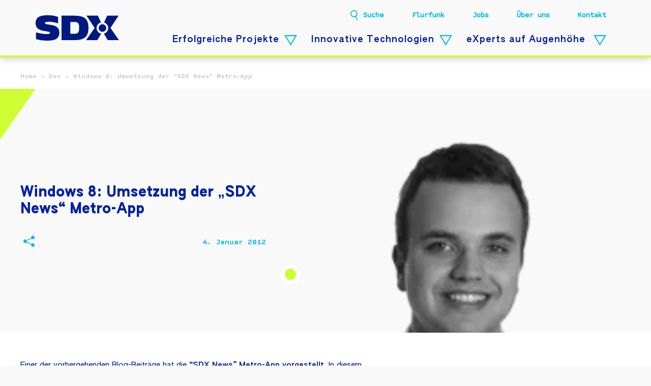

--- FILE ---
content_type: text/html; charset=UTF-8
request_url: https://www.sdx-ag.de/2012/01/windows-8-umsetzung-der-news-metro-app/
body_size: 23586
content:
<!doctype html>
<html lang="de">
<head>
<meta charset="utf-8">
<meta http-equiv="X-UA-Compatible" content="IE=edge,chrome=1" />
<meta name="viewport" content="width=device-width, initial-scale=1" />

<link rel="stylesheet" href="https://www.sdx-ag.de/wp-content/themes/wp-theme-sdx/assets/css/styles.min.css?ver=0.04">
<link rel="stylesheet" href="https://www.sdx-ag.de/wp-content/themes/wp-theme-sdx/assets/css/addon.css?ver=0.04">


<meta name='robots' content='index, follow, max-image-preview:large, max-snippet:-1, max-video-preview:-1' />

	<!-- This site is optimized with the Yoast SEO Premium plugin v25.8 (Yoast SEO v26.7) - https://yoast.com/wordpress/plugins/seo/ -->
	<title>Windows 8: Umsetzung der &quot;SDX News&quot; Metro-App - SDX AG</title>
	<link rel="canonical" href="https://www.sdx-ag.de/2012/01/windows-8-umsetzung-der-news-metro-app/" />
	<meta property="og:locale" content="de_DE" />
	<meta property="og:type" content="article" />
	<meta property="og:title" content="Windows 8: Umsetzung der &quot;SDX News&quot; Metro-App" />
	<meta property="og:description" content="Einer der vorhergehenden Blog-Beiträge hat die “SDX News” Metro-App vorgestellt. In diesem Beitrag möchte ich näher auf ein paar umsetzungsrelevante Aspekte eingehen, die bei der Entwicklung der App mit XAML/C# auf der einen und HTML5/JS auf der anderen Seite auftreten. Metro-App Projekt-Templates Sowohl für XAML/C# als auch HTML5/JS stehen in der Preview-Version von VIsual Studio [&hellip;]" />
	<meta property="og:url" content="https://www.sdx-ag.de/2012/01/windows-8-umsetzung-der-news-metro-app/" />
	<meta property="og:site_name" content="SDX AG" />
	<meta property="article:publisher" content="https://www.facebook.com/SDX.AG" />
	<meta property="article:published_time" content="2012-01-04T07:29:00+00:00" />
	<meta property="article:modified_time" content="2020-11-02T13:10:19+00:00" />
	<meta property="og:image" content="https://www.sdx-ag.de/wp-content/uploads/2015/12/FF_Matthias_Jauernig.png" />
	<meta property="og:image:width" content="220" />
	<meta property="og:image:height" content="220" />
	<meta property="og:image:type" content="image/png" />
	<meta name="author" content="Matthias Jauernig" />
	<meta name="twitter:card" content="summary_large_image" />
	<meta name="twitter:label1" content="Verfasst von" />
	<meta name="twitter:data1" content="Matthias Jauernig" />
	<meta name="twitter:label2" content="Geschätzte Lesezeit" />
	<meta name="twitter:data2" content="9 Minuten" />
	<script type="application/ld+json" class="yoast-schema-graph">{"@context":"https://schema.org","@graph":[{"@type":"Article","@id":"https://www.sdx-ag.de/2012/01/windows-8-umsetzung-der-news-metro-app/#article","isPartOf":{"@id":"https://www.sdx-ag.de/2012/01/windows-8-umsetzung-der-news-metro-app/"},"author":{"name":"Matthias Jauernig","@id":"https://www.sdx-ag.de/#/schema/person/568aeeaee450cde07341b93cea6c0aeb"},"headline":"Windows 8: Umsetzung der &#8222;SDX News&#8220; Metro-App","datePublished":"2012-01-04T07:29:00+00:00","dateModified":"2020-11-02T13:10:19+00:00","mainEntityOfPage":{"@id":"https://www.sdx-ag.de/2012/01/windows-8-umsetzung-der-news-metro-app/"},"wordCount":1763,"commentCount":0,"publisher":{"@id":"https://www.sdx-ag.de/#organization"},"image":{"@id":"https://www.sdx-ag.de/2012/01/windows-8-umsetzung-der-news-metro-app/#primaryimage"},"thumbnailUrl":"https://www.sdx-ag.de/wp-content/uploads/2015/12/FF_Matthias_Jauernig.png","keywords":[".NET","Apps","Dev","HTML5","JavaScript","Mobile","Modern-UI","Touch"],"inLanguage":"de","potentialAction":[{"@type":"CommentAction","name":"Comment","target":["https://www.sdx-ag.de/2012/01/windows-8-umsetzung-der-news-metro-app/#respond"]}]},{"@type":"WebPage","@id":"https://www.sdx-ag.de/2012/01/windows-8-umsetzung-der-news-metro-app/","url":"https://www.sdx-ag.de/2012/01/windows-8-umsetzung-der-news-metro-app/","name":"Windows 8: Umsetzung der \"SDX News\" Metro-App - SDX AG","isPartOf":{"@id":"https://www.sdx-ag.de/#website"},"primaryImageOfPage":{"@id":"https://www.sdx-ag.de/2012/01/windows-8-umsetzung-der-news-metro-app/#primaryimage"},"image":{"@id":"https://www.sdx-ag.de/2012/01/windows-8-umsetzung-der-news-metro-app/#primaryimage"},"thumbnailUrl":"https://www.sdx-ag.de/wp-content/uploads/2015/12/FF_Matthias_Jauernig.png","datePublished":"2012-01-04T07:29:00+00:00","dateModified":"2020-11-02T13:10:19+00:00","breadcrumb":{"@id":"https://www.sdx-ag.de/2012/01/windows-8-umsetzung-der-news-metro-app/#breadcrumb"},"inLanguage":"de","potentialAction":[{"@type":"ReadAction","target":["https://www.sdx-ag.de/2012/01/windows-8-umsetzung-der-news-metro-app/"]}]},{"@type":"ImageObject","inLanguage":"de","@id":"https://www.sdx-ag.de/2012/01/windows-8-umsetzung-der-news-metro-app/#primaryimage","url":"https://www.sdx-ag.de/wp-content/uploads/2015/12/FF_Matthias_Jauernig.png","contentUrl":"https://www.sdx-ag.de/wp-content/uploads/2015/12/FF_Matthias_Jauernig.png","width":220,"height":220},{"@type":"BreadcrumbList","@id":"https://www.sdx-ag.de/2012/01/windows-8-umsetzung-der-news-metro-app/#breadcrumb","itemListElement":[{"@type":"ListItem","position":1,"name":"Home","item":"https://www.sdx-ag.de/"},{"@type":"ListItem","position":2,"name":"Dev","item":"https://www.sdx-ag.de/category/dev/"},{"@type":"ListItem","position":3,"name":"Windows 8: Umsetzung der &#8220;SDX News&#8221; Metro-App"}]},{"@type":"WebSite","@id":"https://www.sdx-ag.de/#website","url":"https://www.sdx-ag.de/","name":"SDX AG","description":"","publisher":{"@id":"https://www.sdx-ag.de/#organization"},"potentialAction":[{"@type":"SearchAction","target":{"@type":"EntryPoint","urlTemplate":"https://www.sdx-ag.de/?s={search_term_string}"},"query-input":{"@type":"PropertyValueSpecification","valueRequired":true,"valueName":"search_term_string"}}],"inLanguage":"de"},{"@type":"Organization","@id":"https://www.sdx-ag.de/#organization","name":"SDX AG","url":"https://www.sdx-ag.de/","logo":{"@type":"ImageObject","inLanguage":"de","@id":"https://www.sdx-ag.de/#/schema/logo/image/","url":"https://www.sdx-ag.de/wp-content/uploads/2015/10/sdx_logo_og_600x600.jpg","contentUrl":"https://www.sdx-ag.de/wp-content/uploads/2015/10/sdx_logo_og_600x600.jpg","width":600,"height":600,"caption":"SDX AG"},"image":{"@id":"https://www.sdx-ag.de/#/schema/logo/image/"},"sameAs":["https://www.facebook.com/SDX.AG","https://www.linkedin.com/company/sdx-ag","https://www.xing.com/pages/sdxag"]},{"@type":"Person","@id":"https://www.sdx-ag.de/#/schema/person/568aeeaee450cde07341b93cea6c0aeb","name":"Matthias Jauernig","image":{"@type":"ImageObject","inLanguage":"de","@id":"https://www.sdx-ag.de/#/schema/person/image/","url":"https://secure.gravatar.com/avatar/e4c0c8cd9131b1fd295facdf95b20d249d657f1592d2ecd4c8f91ca109c280e7?s=96&d=mm&r=g","contentUrl":"https://secure.gravatar.com/avatar/e4c0c8cd9131b1fd295facdf95b20d249d657f1592d2ecd4c8f91ca109c280e7?s=96&d=mm&r=g","caption":"Matthias Jauernig"},"url":"https://www.sdx-ag.de/author/matthias-jauernig/"}]}</script>
	<!-- / Yoast SEO Premium plugin. -->


<style id='wp-img-auto-sizes-contain-inline-css' type='text/css'>
img:is([sizes=auto i],[sizes^="auto," i]){contain-intrinsic-size:3000px 1500px}
/*# sourceURL=wp-img-auto-sizes-contain-inline-css */
</style>
<style id='classic-theme-styles-inline-css' type='text/css'>
/*! This file is auto-generated */
.wp-block-button__link{color:#fff;background-color:#32373c;border-radius:9999px;box-shadow:none;text-decoration:none;padding:calc(.667em + 2px) calc(1.333em + 2px);font-size:1.125em}.wp-block-file__button{background:#32373c;color:#fff;text-decoration:none}
/*# sourceURL=/wp-includes/css/classic-themes.min.css */
</style>
<link rel='stylesheet' id='borlabs-cookie-custom-css' href='https://www.sdx-ag.de/wp-content/cache/borlabs-cookie/1/borlabs-cookie-1-de.css?ver=3.3.23-55' type='text/css' media='all' />
<link rel='stylesheet' id='enlighterjs-css' href='https://www.sdx-ag.de/wp-content/plugins/enlighter/cache/enlighterjs.min.css?ver=uHmo+pnQF4MTi3t' type='text/css' media='all' />
<script data-no-optimize="1" data-no-minify="1" data-cfasync="false" type="text/javascript" src="https://www.sdx-ag.de/wp-content/cache/borlabs-cookie/1/borlabs-cookie-config-de.json.js?ver=3.3.23-79" id="borlabs-cookie-config-js"></script>
<script data-no-optimize="1" data-no-minify="1" data-cfasync="false" type="text/javascript" src="https://www.sdx-ag.de/wp-content/plugins/borlabs-cookie/assets/javascript/borlabs-cookie-prioritize.min.js?ver=3.3.23" id="borlabs-cookie-prioritize-js"></script>
<script data-borlabs-cookie-script-blocker-ignore>
if ('0' === '1' && ('0' === '1' || '1' === '1')) {
	window['gtag_enable_tcf_support'] = true;
}
window.dataLayer = window.dataLayer || [];
function gtag(){dataLayer.push(arguments);}
gtag('set', 'developer_id.dYjRjMm', true);
if('0' === '1' || '1' === '1') {
	if (window.BorlabsCookieGoogleConsentModeDefaultSet !== true) {
        let getCookieValue = function (name) {
            return document.cookie.match('(^|;)\\s*' + name + '\\s*=\\s*([^;]+)')?.pop() || '';
        };
        let cookieValue = getCookieValue('borlabs-cookie-gcs');
        let consentsFromCookie = {};
        if (cookieValue !== '') {
            consentsFromCookie = JSON.parse(decodeURIComponent(cookieValue));
        }
        let defaultValues = {
            'ad_storage': 'denied',
            'ad_user_data': 'denied',
            'ad_personalization': 'denied',
            'analytics_storage': 'denied',
            'functionality_storage': 'denied',
            'personalization_storage': 'denied',
            'security_storage': 'denied',
            'wait_for_update': 500,
        };
        gtag('consent', 'default', { ...defaultValues, ...consentsFromCookie });
    }
    window.BorlabsCookieGoogleConsentModeDefaultSet = true;
    let borlabsCookieConsentChangeHandler = function () {
        window.dataLayer = window.dataLayer || [];
        if (typeof gtag !== 'function') { function gtag(){dataLayer.push(arguments);} }

        let getCookieValue = function (name) {
            return document.cookie.match('(^|;)\\s*' + name + '\\s*=\\s*([^;]+)')?.pop() || '';
        };
        let cookieValue = getCookieValue('borlabs-cookie-gcs');
        let consentsFromCookie = {};
        if (cookieValue !== '') {
            consentsFromCookie = JSON.parse(decodeURIComponent(cookieValue));
        }

        consentsFromCookie.ad_storage = BorlabsCookie.Consents.hasConsent('google-ads') ? 'granted' : 'denied';
		consentsFromCookie.ad_user_data = BorlabsCookie.Consents.hasConsent('google-ads') ? 'granted' : 'denied';
		consentsFromCookie.ad_personalization = BorlabsCookie.Consents.hasConsent('google-ads') ? 'granted' : 'denied';

        BorlabsCookie.CookieLibrary.setCookie(
            'borlabs-cookie-gcs',
            JSON.stringify(consentsFromCookie),
            BorlabsCookie.Settings.automaticCookieDomainAndPath.value ? '' : BorlabsCookie.Settings.cookieDomain.value,
            BorlabsCookie.Settings.cookiePath.value,
            BorlabsCookie.Cookie.getPluginCookie().expires,
            BorlabsCookie.Settings.cookieSecure.value,
            BorlabsCookie.Settings.cookieSameSite.value
        );
    }
    document.addEventListener('borlabs-cookie-consent-saved', borlabsCookieConsentChangeHandler);
    document.addEventListener('borlabs-cookie-handle-unblock', borlabsCookieConsentChangeHandler);
}
if('0' === '1') {
    gtag("js", new Date());

    gtag("config", "AW-844131252");

    (function (w, d, s, i) {
    var f = d.getElementsByTagName(s)[0],
        j = d.createElement(s);
    j.async = true;
    j.src =
        "https://www.googletagmanager.com/gtag/js?id=" + i;
    f.parentNode.insertBefore(j, f);
    })(window, document, "script", "AW-844131252");
}
</script><script data-borlabs-cookie-script-blocker-ignore>
if ('0' === '1' && ('0' === '1' || '1' === '1')) {
    window['gtag_enable_tcf_support'] = true;
}
window.dataLayer = window.dataLayer || [];
if (typeof gtag !== 'function') {
    function gtag() {
        dataLayer.push(arguments);
    }
}
gtag('set', 'developer_id.dYjRjMm', true);
if ('0' === '1' || '1' === '1') {
    if (window.BorlabsCookieGoogleConsentModeDefaultSet !== true) {
        let getCookieValue = function (name) {
            return document.cookie.match('(^|;)\\s*' + name + '\\s*=\\s*([^;]+)')?.pop() || '';
        };
        let cookieValue = getCookieValue('borlabs-cookie-gcs');
        let consentsFromCookie = {};
        if (cookieValue !== '') {
            consentsFromCookie = JSON.parse(decodeURIComponent(cookieValue));
        }
        let defaultValues = {
            'ad_storage': 'denied',
            'ad_user_data': 'denied',
            'ad_personalization': 'denied',
            'analytics_storage': 'denied',
            'functionality_storage': 'denied',
            'personalization_storage': 'denied',
            'security_storage': 'denied',
            'wait_for_update': 500,
        };
        gtag('consent', 'default', { ...defaultValues, ...consentsFromCookie });
    }
    window.BorlabsCookieGoogleConsentModeDefaultSet = true;
    let borlabsCookieConsentChangeHandler = function () {
        window.dataLayer = window.dataLayer || [];
        if (typeof gtag !== 'function') { function gtag(){dataLayer.push(arguments);} }

        let getCookieValue = function (name) {
            return document.cookie.match('(^|;)\\s*' + name + '\\s*=\\s*([^;]+)')?.pop() || '';
        };
        let cookieValue = getCookieValue('borlabs-cookie-gcs');
        let consentsFromCookie = {};
        if (cookieValue !== '') {
            consentsFromCookie = JSON.parse(decodeURIComponent(cookieValue));
        }

        consentsFromCookie.analytics_storage = BorlabsCookie.Consents.hasConsent('google-analytics') ? 'granted' : 'denied';

        BorlabsCookie.CookieLibrary.setCookie(
            'borlabs-cookie-gcs',
            JSON.stringify(consentsFromCookie),
            BorlabsCookie.Settings.automaticCookieDomainAndPath.value ? '' : BorlabsCookie.Settings.cookieDomain.value,
            BorlabsCookie.Settings.cookiePath.value,
            BorlabsCookie.Cookie.getPluginCookie().expires,
            BorlabsCookie.Settings.cookieSecure.value,
            BorlabsCookie.Settings.cookieSameSite.value
        );
    }
    document.addEventListener('borlabs-cookie-consent-saved', borlabsCookieConsentChangeHandler);
    document.addEventListener('borlabs-cookie-handle-unblock', borlabsCookieConsentChangeHandler);
}
if ('0' === '1') {
    gtag("js", new Date());
    gtag("config", "G-LWHTL3LSZ2", {"anonymize_ip": true});

    (function (w, d, s, i) {
        var f = d.getElementsByTagName(s)[0],
            j = d.createElement(s);
        j.async = true;
        j.src =
            "https://www.googletagmanager.com/gtag/js?id=" + i;
        f.parentNode.insertBefore(j, f);
    })(window, document, "script", "G-LWHTL3LSZ2");
}
</script><script data-no-optimize="1" data-no-minify="1" data-cfasync="false" data-borlabs-cookie-script-blocker-ignore>
	if ('0' === '1' && 'ad_storage' === '1') {
		window['gtag_enable_tcf_support'] = true;
	}
	window.dataLayer = window.dataLayer || [];
	if (typeof gtag !== 'function') { function gtag(){dataLayer.push(arguments);} }
	gtag('set', 'developer_id.dYjRjMm', true);
	if ('ad_storage' === '1') {
		let getCookieValue = function (name) {
			return document.cookie.match('(^|;)\\s*' + name + '\\s*=\\s*([^;]+)')?.pop() || '';
		};
		let cookieValue = getCookieValue('borlabs-cookie-gcs');
		let consentsFromCookie = {};
		if (cookieValue !== '') {
			 consentsFromCookie = JSON.parse(decodeURIComponent(cookieValue));
		}
		let defaultValues = {
			'ad_storage': 'denied',
			'ad_user_data': 'denied',
			'ad_personalization': 'denied',
			'analytics_storage': 'denied',
			'functionality_storage': 'denied',
			'personalization_storage': 'denied',
			'security_storage': 'denied',
			'wait_for_update': 500,
		};
		gtag('consent', 'default', { ...defaultValues, ...consentsFromCookie });
		gtag('set', 'ads_data_redaction', true);
	}

	if('0' === '1') {
		var url = new URL(window.location.href);

		if ((url.searchParams.has('gtm_debug') && url.searchParams.get('gtm_debug') !== '') || document.cookie.indexOf('__TAG_ASSISTANT=') !== -1 || document.documentElement.hasAttribute('data-tag-assistant-present')) {
			(function(w,d,s,l,i){w[l]=w[l]||[];w[l].push({"gtm.start":
new Date().getTime(),event:"gtm.js"});var f=d.getElementsByTagName(s)[0],
j=d.createElement(s),dl=l!="dataLayer"?"&l="+l:"";j.async=true;j.src=
"https://www.googletagmanager.com/gtm.js?id="+i+dl;f.parentNode.insertBefore(j,f);
})(window,document,"script","dataLayer","GTM-KX5J2QHG");
		} else {
			(function(w,d,s,l,i){w[l]=w[l]||[];w[l].push({"gtm.start":
new Date().getTime(),event:"gtm.js"});var f=d.getElementsByTagName(s)[0],
j=d.createElement(s),dl=l!="dataLayer"?"&l="+l:"";j.async=true;j.src=
"https://www.sdx-ag.de/wp-content/uploads/borlabs-cookie/"+i+'.js?ver=not-set-yet';f.parentNode.insertBefore(j,f);
})(window,document,"script","dataLayer","GTM-KX5J2QHG");
		}
  	}

	(function () {
		var borlabsCookieConsentChangeHandler = function () {
			window.dataLayer = window.dataLayer || [];
			if (typeof gtag !== 'function') { function gtag(){dataLayer.push(arguments);} }

			let gtmConsents = {};
			if ('ad_storage' === '1') {
				if ('0' === '1') {
					gtmConsents = {
						'analytics_storage': BorlabsCookie.Consents.hasConsentForServiceGroup('statistics') === true ? 'granted' : 'denied',
						'functionality_storage': BorlabsCookie.Consents.hasConsentForServiceGroup('statistics') === true ? 'granted' : 'denied',
						'personalization_storage': BorlabsCookie.Consents.hasConsentForServiceGroup('statistics') === true ? 'granted' : 'denied',
						'security_storage': BorlabsCookie.Consents.hasConsentForServiceGroup('statistics') === true ? 'granted' : 'denied',
					};
				} else {
					gtmConsents = {
						'ad_storage': BorlabsCookie.Consents.hasConsentForServiceGroup('statistics') === true ? 'granted' : 'denied',
						'ad_user_data': BorlabsCookie.Consents.hasConsentForServiceGroup('statistics') === true ? 'granted' : 'denied',
						'ad_personalization': BorlabsCookie.Consents.hasConsentForServiceGroup('statistics') === true ? 'granted' : 'denied',
						'analytics_storage': BorlabsCookie.Consents.hasConsentForServiceGroup('statistics') === true ? 'granted' : 'denied',
						'functionality_storage': BorlabsCookie.Consents.hasConsentForServiceGroup('statistics') === true ? 'granted' : 'denied',
						'personalization_storage': BorlabsCookie.Consents.hasConsentForServiceGroup('statistics') === true ? 'granted' : 'denied',
						'security_storage': BorlabsCookie.Consents.hasConsentForServiceGroup('statistics') === true ? 'granted' : 'denied',
					};
				}
				BorlabsCookie.CookieLibrary.setCookie(
					'borlabs-cookie-gcs',
				  	JSON.stringify(gtmConsents),
					BorlabsCookie.Settings.automaticCookieDomainAndPath.value ? '' : BorlabsCookie.Settings.cookieDomain.value,
					BorlabsCookie.Settings.cookiePath.value,
					BorlabsCookie.Cookie.getPluginCookie().expires,
					BorlabsCookie.Settings.cookieSecure.value,
					BorlabsCookie.Settings.cookieSameSite.value
				);
				gtag('consent', 'update', gtmConsents);
			}

			var consents = BorlabsCookie.Cookie.getPluginCookie().consents;
			for (var serviceGroup in consents) {
				for (var service of consents[serviceGroup]) {
					if (!window.BorlabsCookieGtmPackageSentEvents.includes(service) && service !== 'borlabs-cookie') {
						window.dataLayer.push({
							event: 'borlabs-cookie-opt-in-'+service,
						});
						window.BorlabsCookieGtmPackageSentEvents.push(service);
					}
				}
			}
		  	var afterConsentsEvent = document.createEvent('Event');
		    afterConsentsEvent.initEvent('borlabs-cookie-google-tag-manager-after-consents', true, true);
		  	document.dispatchEvent(afterConsentsEvent);
		};
		window.BorlabsCookieGtmPackageSentEvents = [];
		document.addEventListener('borlabs-cookie-consent-saved', borlabsCookieConsentChangeHandler);
		document.addEventListener('borlabs-cookie-handle-unblock', borlabsCookieConsentChangeHandler);
	})();
</script><link rel="icon" href="https://www.sdx-ag.de/wp-content/uploads/2021/07/cropped-SDX_Favicon_X_512px_72dpi-32x32.png" sizes="32x32" />
<link rel="icon" href="https://www.sdx-ag.de/wp-content/uploads/2021/07/cropped-SDX_Favicon_X_512px_72dpi-192x192.png" sizes="192x192" />
<link rel="apple-touch-icon" href="https://www.sdx-ag.de/wp-content/uploads/2021/07/cropped-SDX_Favicon_X_512px_72dpi-180x180.png" />
<meta name="msapplication-TileImage" content="https://www.sdx-ag.de/wp-content/uploads/2021/07/cropped-SDX_Favicon_X_512px_72dpi-270x270.png" />
<style id='global-styles-inline-css' type='text/css'>
:root{--wp--preset--aspect-ratio--square: 1;--wp--preset--aspect-ratio--4-3: 4/3;--wp--preset--aspect-ratio--3-4: 3/4;--wp--preset--aspect-ratio--3-2: 3/2;--wp--preset--aspect-ratio--2-3: 2/3;--wp--preset--aspect-ratio--16-9: 16/9;--wp--preset--aspect-ratio--9-16: 9/16;--wp--preset--color--black: #000000;--wp--preset--color--cyan-bluish-gray: #abb8c3;--wp--preset--color--white: #ffffff;--wp--preset--color--pale-pink: #f78da7;--wp--preset--color--vivid-red: #cf2e2e;--wp--preset--color--luminous-vivid-orange: #ff6900;--wp--preset--color--luminous-vivid-amber: #fcb900;--wp--preset--color--light-green-cyan: #7bdcb5;--wp--preset--color--vivid-green-cyan: #00d084;--wp--preset--color--pale-cyan-blue: #8ed1fc;--wp--preset--color--vivid-cyan-blue: #0693e3;--wp--preset--color--vivid-purple: #9b51e0;--wp--preset--gradient--vivid-cyan-blue-to-vivid-purple: linear-gradient(135deg,rgb(6,147,227) 0%,rgb(155,81,224) 100%);--wp--preset--gradient--light-green-cyan-to-vivid-green-cyan: linear-gradient(135deg,rgb(122,220,180) 0%,rgb(0,208,130) 100%);--wp--preset--gradient--luminous-vivid-amber-to-luminous-vivid-orange: linear-gradient(135deg,rgb(252,185,0) 0%,rgb(255,105,0) 100%);--wp--preset--gradient--luminous-vivid-orange-to-vivid-red: linear-gradient(135deg,rgb(255,105,0) 0%,rgb(207,46,46) 100%);--wp--preset--gradient--very-light-gray-to-cyan-bluish-gray: linear-gradient(135deg,rgb(238,238,238) 0%,rgb(169,184,195) 100%);--wp--preset--gradient--cool-to-warm-spectrum: linear-gradient(135deg,rgb(74,234,220) 0%,rgb(151,120,209) 20%,rgb(207,42,186) 40%,rgb(238,44,130) 60%,rgb(251,105,98) 80%,rgb(254,248,76) 100%);--wp--preset--gradient--blush-light-purple: linear-gradient(135deg,rgb(255,206,236) 0%,rgb(152,150,240) 100%);--wp--preset--gradient--blush-bordeaux: linear-gradient(135deg,rgb(254,205,165) 0%,rgb(254,45,45) 50%,rgb(107,0,62) 100%);--wp--preset--gradient--luminous-dusk: linear-gradient(135deg,rgb(255,203,112) 0%,rgb(199,81,192) 50%,rgb(65,88,208) 100%);--wp--preset--gradient--pale-ocean: linear-gradient(135deg,rgb(255,245,203) 0%,rgb(182,227,212) 50%,rgb(51,167,181) 100%);--wp--preset--gradient--electric-grass: linear-gradient(135deg,rgb(202,248,128) 0%,rgb(113,206,126) 100%);--wp--preset--gradient--midnight: linear-gradient(135deg,rgb(2,3,129) 0%,rgb(40,116,252) 100%);--wp--preset--font-size--small: 13px;--wp--preset--font-size--medium: 20px;--wp--preset--font-size--large: 36px;--wp--preset--font-size--x-large: 42px;--wp--preset--spacing--20: 0.44rem;--wp--preset--spacing--30: 0.67rem;--wp--preset--spacing--40: 1rem;--wp--preset--spacing--50: 1.5rem;--wp--preset--spacing--60: 2.25rem;--wp--preset--spacing--70: 3.38rem;--wp--preset--spacing--80: 5.06rem;--wp--preset--shadow--natural: 6px 6px 9px rgba(0, 0, 0, 0.2);--wp--preset--shadow--deep: 12px 12px 50px rgba(0, 0, 0, 0.4);--wp--preset--shadow--sharp: 6px 6px 0px rgba(0, 0, 0, 0.2);--wp--preset--shadow--outlined: 6px 6px 0px -3px rgb(255, 255, 255), 6px 6px rgb(0, 0, 0);--wp--preset--shadow--crisp: 6px 6px 0px rgb(0, 0, 0);}:where(.is-layout-flex){gap: 0.5em;}:where(.is-layout-grid){gap: 0.5em;}body .is-layout-flex{display: flex;}.is-layout-flex{flex-wrap: wrap;align-items: center;}.is-layout-flex > :is(*, div){margin: 0;}body .is-layout-grid{display: grid;}.is-layout-grid > :is(*, div){margin: 0;}:where(.wp-block-columns.is-layout-flex){gap: 2em;}:where(.wp-block-columns.is-layout-grid){gap: 2em;}:where(.wp-block-post-template.is-layout-flex){gap: 1.25em;}:where(.wp-block-post-template.is-layout-grid){gap: 1.25em;}.has-black-color{color: var(--wp--preset--color--black) !important;}.has-cyan-bluish-gray-color{color: var(--wp--preset--color--cyan-bluish-gray) !important;}.has-white-color{color: var(--wp--preset--color--white) !important;}.has-pale-pink-color{color: var(--wp--preset--color--pale-pink) !important;}.has-vivid-red-color{color: var(--wp--preset--color--vivid-red) !important;}.has-luminous-vivid-orange-color{color: var(--wp--preset--color--luminous-vivid-orange) !important;}.has-luminous-vivid-amber-color{color: var(--wp--preset--color--luminous-vivid-amber) !important;}.has-light-green-cyan-color{color: var(--wp--preset--color--light-green-cyan) !important;}.has-vivid-green-cyan-color{color: var(--wp--preset--color--vivid-green-cyan) !important;}.has-pale-cyan-blue-color{color: var(--wp--preset--color--pale-cyan-blue) !important;}.has-vivid-cyan-blue-color{color: var(--wp--preset--color--vivid-cyan-blue) !important;}.has-vivid-purple-color{color: var(--wp--preset--color--vivid-purple) !important;}.has-black-background-color{background-color: var(--wp--preset--color--black) !important;}.has-cyan-bluish-gray-background-color{background-color: var(--wp--preset--color--cyan-bluish-gray) !important;}.has-white-background-color{background-color: var(--wp--preset--color--white) !important;}.has-pale-pink-background-color{background-color: var(--wp--preset--color--pale-pink) !important;}.has-vivid-red-background-color{background-color: var(--wp--preset--color--vivid-red) !important;}.has-luminous-vivid-orange-background-color{background-color: var(--wp--preset--color--luminous-vivid-orange) !important;}.has-luminous-vivid-amber-background-color{background-color: var(--wp--preset--color--luminous-vivid-amber) !important;}.has-light-green-cyan-background-color{background-color: var(--wp--preset--color--light-green-cyan) !important;}.has-vivid-green-cyan-background-color{background-color: var(--wp--preset--color--vivid-green-cyan) !important;}.has-pale-cyan-blue-background-color{background-color: var(--wp--preset--color--pale-cyan-blue) !important;}.has-vivid-cyan-blue-background-color{background-color: var(--wp--preset--color--vivid-cyan-blue) !important;}.has-vivid-purple-background-color{background-color: var(--wp--preset--color--vivid-purple) !important;}.has-black-border-color{border-color: var(--wp--preset--color--black) !important;}.has-cyan-bluish-gray-border-color{border-color: var(--wp--preset--color--cyan-bluish-gray) !important;}.has-white-border-color{border-color: var(--wp--preset--color--white) !important;}.has-pale-pink-border-color{border-color: var(--wp--preset--color--pale-pink) !important;}.has-vivid-red-border-color{border-color: var(--wp--preset--color--vivid-red) !important;}.has-luminous-vivid-orange-border-color{border-color: var(--wp--preset--color--luminous-vivid-orange) !important;}.has-luminous-vivid-amber-border-color{border-color: var(--wp--preset--color--luminous-vivid-amber) !important;}.has-light-green-cyan-border-color{border-color: var(--wp--preset--color--light-green-cyan) !important;}.has-vivid-green-cyan-border-color{border-color: var(--wp--preset--color--vivid-green-cyan) !important;}.has-pale-cyan-blue-border-color{border-color: var(--wp--preset--color--pale-cyan-blue) !important;}.has-vivid-cyan-blue-border-color{border-color: var(--wp--preset--color--vivid-cyan-blue) !important;}.has-vivid-purple-border-color{border-color: var(--wp--preset--color--vivid-purple) !important;}.has-vivid-cyan-blue-to-vivid-purple-gradient-background{background: var(--wp--preset--gradient--vivid-cyan-blue-to-vivid-purple) !important;}.has-light-green-cyan-to-vivid-green-cyan-gradient-background{background: var(--wp--preset--gradient--light-green-cyan-to-vivid-green-cyan) !important;}.has-luminous-vivid-amber-to-luminous-vivid-orange-gradient-background{background: var(--wp--preset--gradient--luminous-vivid-amber-to-luminous-vivid-orange) !important;}.has-luminous-vivid-orange-to-vivid-red-gradient-background{background: var(--wp--preset--gradient--luminous-vivid-orange-to-vivid-red) !important;}.has-very-light-gray-to-cyan-bluish-gray-gradient-background{background: var(--wp--preset--gradient--very-light-gray-to-cyan-bluish-gray) !important;}.has-cool-to-warm-spectrum-gradient-background{background: var(--wp--preset--gradient--cool-to-warm-spectrum) !important;}.has-blush-light-purple-gradient-background{background: var(--wp--preset--gradient--blush-light-purple) !important;}.has-blush-bordeaux-gradient-background{background: var(--wp--preset--gradient--blush-bordeaux) !important;}.has-luminous-dusk-gradient-background{background: var(--wp--preset--gradient--luminous-dusk) !important;}.has-pale-ocean-gradient-background{background: var(--wp--preset--gradient--pale-ocean) !important;}.has-electric-grass-gradient-background{background: var(--wp--preset--gradient--electric-grass) !important;}.has-midnight-gradient-background{background: var(--wp--preset--gradient--midnight) !important;}.has-small-font-size{font-size: var(--wp--preset--font-size--small) !important;}.has-medium-font-size{font-size: var(--wp--preset--font-size--medium) !important;}.has-large-font-size{font-size: var(--wp--preset--font-size--large) !important;}.has-x-large-font-size{font-size: var(--wp--preset--font-size--x-large) !important;}
/*# sourceURL=global-styles-inline-css */
</style>
</head>
<body class="wp-singular post-template-default single single-post postid-5687 single-format-standard wp-theme-wp-theme-sdx">
  <div id="main_wrapper">
<header id="top" class="site-header">
            <a class="logo link" href="https://www.sdx-ag.de">
            <span class="mobile-hide">
                <?xml version="1.0" encoding="UTF-8"?> <svg xmlns="http://www.w3.org/2000/svg" id="Ebene_1" data-name="Ebene 1" viewBox="0 0 139.1846 42.5196"><defs><style>.logosvg1{fill:#001981;}</style></defs><path class="logosvg1" d="M440.23049,320.7383c0-19.2803-11.7676-20.5264-26.4053-20.5264H395.25v41.0528h19.33839C428.53909,341.2647,440.23049,339.2861,440.23049,320.7383Zm-15.56449,0c0,8.0644-2.07221,9.8965-8.85841,9.8965h-5.8799V310.6943h5.7276C422.74609,310.6943,424.666,312.3809,424.666,320.7383Z" transform="translate(-352.00489 -299.5117)"></path><path class="logosvg1" d="M457.18949,320.9629a6.3584,6.3584,0,1,1,6.3574,6.3574A6.35784,6.35784,0,0,1,457.18949,320.9629Zm34,20.3018h-18.793l-6.1758-10.4659v-.4941a9.7587,9.7587,0,0,0,0-18.73731l5.2617-11.35549h18.9453l-13.4941,20.5987Zm-35.2813-41.0528,5.25,11.25a9.75819,9.75819,0,0,0,.00981,18.9502v.3867l-6.252,10.4659H436.19919l14.3321-20.4541-13.5704-20.5987Z" transform="translate(-352.00489 -299.5117)"></path><path class="logosvg1" d="M391.64889,328.3965c0-9.3838-7.4707-11.6563-14.0273-12.6826l-3.812-.586c-3.4307-.5136-6.1382-.9531-6.1382-2.4931,0-1.8321,2.25-2.1992,7.0522-2.1992,6.7857,0,14.8677,2.71279,14.8677,2.71279V302.2988a44.20232,44.20232,0,0,0-16.0112-2.7871c-9.835,0-21.5752.80669-21.5752,13.1231,0,9.0898,6.4043,11.6562,12.6557,12.8291l3.9649.7334c3.811.7324,7.396.8789,7.396,2.7119,0,1.9053-3.12649,2.0517-7.85449,2.0517-4.49711,0-15.62791-2.7109-15.62791-2.7109v11.2891a62.64771,62.64771,0,0,0,17.1533,2.4922C380.13769,342.0313,391.64889,341.2988,391.64889,328.3965Z" transform="translate(-352.00489 -299.5117)"></path></svg>             </span>
			
			                <span class="mobile-show">
            	    <?xml version="1.0" encoding="UTF-8"?> <svg xmlns="http://www.w3.org/2000/svg" id="Ebene_1" data-name="Ebene 1" viewBox="0 0 54.9903 41.0528"><defs><style>.logosvg2{fill:#001981;}</style></defs><path class="logosvg2" d="M457.18949,320.9629a6.3584,6.3584,0,1,1,6.3574,6.3574A6.35784,6.35784,0,0,1,457.18949,320.9629Zm34,20.3018h-18.793l-6.1758-10.4659v-.4941a9.7587,9.7587,0,0,0,0-18.73731l5.2617-11.35549h18.9453l-13.4941,20.5987Zm-35.2813-41.0528,5.25,11.25a9.75819,9.75819,0,0,0,.00981,18.9502v.3867l-6.252,10.4659H436.19919l14.3321-20.4541-13.5704-20.5987Z" transform="translate(-436.19919 -300.2119)"></path></svg>                 </span>
			        </a>
    
    <div class="box-menu">

        <form role="search" method="get" id="searchform" action="https://www.sdx-ag.de/" >
            <input class="search-input-header " placeholder="Suchbegriff eingeben..." type="text" value="" name="s" id="s" />
        </form>

        <ul class="top-menu">
	        <li class="search js-search-header menu-item menu-item-type-custom menu-item-object-custom menu-item-14179"><a>Suche</a></li>
<li class="menu-item menu-item-type-post_type menu-item-object-page menu-item-14183"><a href="https://www.sdx-ag.de/flurfunk/">Flurfunk</a></li>
<li class="menu-item menu-item-type-post_type menu-item-object-page menu-item-14180"><a href="https://www.sdx-ag.de/experts-auf-augenhoehe/jobs/">Jobs</a></li>
<li class="menu-item menu-item-type-post_type menu-item-object-page menu-item-14181"><a href="https://www.sdx-ag.de/experts-auf-augenhoehe/ueber-uns/">Über uns</a></li>
<li class="menu-item menu-item-type-post_type menu-item-object-page menu-item-14182"><a href="https://www.sdx-ag.de/kontakt/">Kontakt</a></li>
        </ul>

        <nav id="main-menu">
            <ul class="main-menu">
	            <li class="menu-item menu-item-type-post_type menu-item-object-page menu-item-has-children menu-item-14138"><a href="https://www.sdx-ag.de/erfolgreiche-projekte/">Erfolgreiche Projekte<?xml version="1.0" encoding="UTF-8"?> <svg xmlns="http://www.w3.org/2000/svg" width="24.305" height="20.225" viewBox="0 0 24.305 20.225"><defs><style> .cls-1 { fill: none; } .cls-2, .cls-3 { stroke: none; } .cls-3 { fill: #00bbe8; } </style></defs><g id="Gruppe_3871" data-name="Gruppe 3871" transform="translate(20.77 2) rotate(90)"><g id="Pfad_3289" data-name="Pfad 3289" class="cls-1" transform="translate(0 0)"><path class="cls-2" d="M0,17.235,14.342,8.618h0L0,0Z"></path><path class="cls-3" d="M 3.859252956317505e-06 17.23535537719727 L 14.34206390380859 8.617685317993164 L 14.34206390380859 8.61767578125 L 3.859252956317505e-06 -4.218749836581992e-06 L 3.859252956317505e-06 17.23535537719727 M -1.999996185302734 20.77036666870117 L -1.999996185302734 17.23535537719727 L -1.999996185302734 -4.218749836581992e-06 L -1.999996185302734 -3.535014152526855 L 1.030093908309937 -1.71433424949646 L 15.37215423583984 6.903345584869385 L 18.22523307800293 8.61767578125 L 15.37215423583984 10.33200550079346 L 1.030093908309937 18.94968605041504 L -1.999996185302734 20.77036666870117 Z"></path></g></g></svg></a>
<ul class="sub-menu">
	<li class="menu-item menu-item-type-post_type menu-item-object-page menu-item-14142"><a href="https://www.sdx-ag.de/erfolgreiche-projekte/technologie-partner/">Technologie Partner</a></li>
	<li class="menu-item menu-item-type-post_type menu-item-object-page menu-item-14141"><a href="https://www.sdx-ag.de/erfolgreiche-projekte/innovation-services/">Innovation Services</a></li>
	<li class="menu-item menu-item-type-post_type menu-item-object-page menu-item-22460"><a href="https://www.sdx-ag.de/erfolgreiche-projekte/intelligente-loesungen/">Intelligente Lösungen</a></li>
	<li class="menu-item menu-item-type-post_type menu-item-object-page menu-item-14139"><a href="https://www.sdx-ag.de/erfolgreiche-projekte/referenzen/">Referenzen</a></li>
</ul>
</li>
<li class="menu-item menu-item-type-post_type menu-item-object-page menu-item-has-children menu-item-14145"><a href="https://www.sdx-ag.de/innovative-technologien/">Innovative Technologien<?xml version="1.0" encoding="UTF-8"?> <svg xmlns="http://www.w3.org/2000/svg" width="24.305" height="20.225" viewBox="0 0 24.305 20.225"><defs><style> .cls-1 { fill: none; } .cls-2, .cls-3 { stroke: none; } .cls-3 { fill: #00bbe8; } </style></defs><g id="Gruppe_3871" data-name="Gruppe 3871" transform="translate(20.77 2) rotate(90)"><g id="Pfad_3289" data-name="Pfad 3289" class="cls-1" transform="translate(0 0)"><path class="cls-2" d="M0,17.235,14.342,8.618h0L0,0Z"></path><path class="cls-3" d="M 3.859252956317505e-06 17.23535537719727 L 14.34206390380859 8.617685317993164 L 14.34206390380859 8.61767578125 L 3.859252956317505e-06 -4.218749836581992e-06 L 3.859252956317505e-06 17.23535537719727 M -1.999996185302734 20.77036666870117 L -1.999996185302734 17.23535537719727 L -1.999996185302734 -4.218749836581992e-06 L -1.999996185302734 -3.535014152526855 L 1.030093908309937 -1.71433424949646 L 15.37215423583984 6.903345584869385 L 18.22523307800293 8.61767578125 L 15.37215423583984 10.33200550079346 L 1.030093908309937 18.94968605041504 L -1.999996185302734 20.77036666870117 Z"></path></g></g></svg></a>
<ul class="sub-menu">
	<li class="menu-item menu-item-type-post_type menu-item-object-page menu-item-21017"><a href="https://www.sdx-ag.de/innovative-technologien/intelligente-anwendungen/">GenAI-Infused Applications &#038; Agents</a></li>
	<li class="menu-item menu-item-type-post_type menu-item-object-page menu-item-14148"><a href="https://www.sdx-ag.de/innovative-technologien/azure-services/">Azure Services und DevOps</a></li>
	<li class="menu-item menu-item-type-post_type menu-item-object-page menu-item-21436"><a href="https://www.sdx-ag.de/innovative-technologien/moderne-frontends/">Moderne Frontends</a></li>
	<li class="menu-item menu-item-type-post_type menu-item-object-page menu-item-14146"><a href="https://www.sdx-ag.de/innovative-technologien/data-analytics/">Data Analytics</a></li>
	<li class="menu-item menu-item-type-post_type menu-item-object-page menu-item-15118"><a href="https://www.sdx-ag.de/innovative-technologien/software-architektur/">Software Architektur</a></li>
</ul>
</li>
<li class="menu-item menu-item-type-post_type menu-item-object-page menu-item-has-children menu-item-16534"><a href="https://www.sdx-ag.de/experts-auf-augenhoehe/">eXperts auf Augenhöhe<?xml version="1.0" encoding="UTF-8"?> <svg xmlns="http://www.w3.org/2000/svg" width="24.305" height="20.225" viewBox="0 0 24.305 20.225"><defs><style> .cls-1 { fill: none; } .cls-2, .cls-3 { stroke: none; } .cls-3 { fill: #00bbe8; } </style></defs><g id="Gruppe_3871" data-name="Gruppe 3871" transform="translate(20.77 2) rotate(90)"><g id="Pfad_3289" data-name="Pfad 3289" class="cls-1" transform="translate(0 0)"><path class="cls-2" d="M0,17.235,14.342,8.618h0L0,0Z"></path><path class="cls-3" d="M 3.859252956317505e-06 17.23535537719727 L 14.34206390380859 8.617685317993164 L 14.34206390380859 8.61767578125 L 3.859252956317505e-06 -4.218749836581992e-06 L 3.859252956317505e-06 17.23535537719727 M -1.999996185302734 20.77036666870117 L -1.999996185302734 17.23535537719727 L -1.999996185302734 -4.218749836581992e-06 L -1.999996185302734 -3.535014152526855 L 1.030093908309937 -1.71433424949646 L 15.37215423583984 6.903345584869385 L 18.22523307800293 8.61767578125 L 15.37215423583984 10.33200550079346 L 1.030093908309937 18.94968605041504 L -1.999996185302734 20.77036666870117 Z"></path></g></g></svg></a>
<ul class="sub-menu">
	<li class="menu-item menu-item-type-post_type menu-item-object-page menu-item-16469"><a href="https://www.sdx-ag.de/experts-auf-augenhoehe/jobs/">Jobs – be an eXpert</a></li>
	<li class="menu-item menu-item-type-post_type menu-item-object-page menu-item-16467"><a href="https://www.sdx-ag.de/experts-auf-augenhoehe/community/">Community@SDX</a></li>
	<li class="menu-item menu-item-type-post_type menu-item-object-page menu-item-16468"><a href="https://www.sdx-ag.de/experts-auf-augenhoehe/ueber-uns/">Über uns</a></li>
</ul>
</li>
            </ul>
        </nav>

    </div>

	<a class="search-mobile js-search-mobile tablet-show-nav"><svg xmlns="http://www.w3.org/2000/svg" viewBox="0 0 13.183 17.012"><g data-name="Gruppe 3872"><path data-name="Vereinigungsmenge 5" d="M8.601 10.367a5.435 5.435 0 01-2.548.628A5.218 5.218 0 01.745 5.871 5.218 5.218 0 016.053.75a5.218 5.218 0 015.309 5.121 5.1 5.1 0 01-2.761 4.5l3.943 6.245z" fill="none" stroke="#001981" stroke-width="1.5"/></g></svg></a>

    <a class="menu-toggle js-burger-mobile tablet-show-nav"><span></span></a>

</header>

<div class="line-crumb">
    <div class="container">
		<p id="breadcrumbs"><span><span><a href="https://www.sdx-ag.de/">Home</a></span> » <span><a href="https://www.sdx-ag.de/category/dev/">Dev</a></span> » <span class="breadcrumb_last" aria-current="page">Windows 8: Umsetzung der &#8220;SDX News&#8221; Metro-App</span></span></p>    </div>
</div>

<section class="flex header_module" id="header_module">
   <span class="shape_color green"></span>
   <div class="container">


    <div class="row align-items-center">
       <div class="col-xl-5 col-lg-6 col-md-12 col-sm-12"><!-- TEXT BLOCK -->
          <div class="text-wrapper">
            <h1></h1>
            <h2 class="">Windows 8: Umsetzung der &#8222;SDX News&#8220; Metro-App</h2>          </div>
          <div class="meta-wrapper">
            <div class="share-wrapper">
    <a href="javascript:void(0)" class="share-trigger" title="Beitrag Teilen"><i class="icon_sc icon_share"></i></a>
    <div class="sharing-bar" data-url="https://www.sdx-ag.de/2012/01/windows-8-umsetzung-der-news-metro-app/" data-text="Windows 8: Umsetzung der &#8222;SDX News&#8220; Metro-App">
      <ul>
        <li class="socials"><a class="icon_sc icon_xi_2 xing_share" data-url></a></li>
        <li class="socials"><a class="icon_sc icon_in_2 linkedin"></a></li>
        <li class="socials"><a class="icon_sc icon_fb_2 fb"></a></li>
        <li class="socials"><a class="icon_sc icon_mail mail"></a></li>
       </ul>
    </div>
</div>            <span class="meta-date">4. Januar 2012</span>
            <div class="clearfix"></div>
          </div>
       </div><!-- /col --><!-- TEXT BLOCK -->
    </div><!-- /row -->
   </div><!-- /container -->

  <div class="banner_wrap"><div class="clip_banner"  style="background-image:URL('https://www.sdx-ag.de/wp-content/uploads/2015/12/FF_Matthias_Jauernig.png'); "  ></div><!-- BILD BLOCK -->

</section><!-- /section -->

<section class="flex text_module" id="">
  <div class="container">
   <div class="row">
      <div class="col-xl-7 col-md-12 col-sm-12"><!-- TEXT BLOCK -->
         <div class="text-wrapper">
          
<div class="articleAbstract">
<p>Einer der vorhergehenden Blog-Beiträge hat die <a href="https://www.sdx-ag.de/2011/11/windows-8-news-metro-app.html" target="_blank" rel="noopener noreferrer">“SDX News” Metro-App vorgestellt</a>. In diesem Beitrag möchte ich näher auf ein paar umsetzungsrelevante Aspekte eingehen, die bei der Entwicklung der App mit XAML/C# auf der einen und HTML5/JS auf der anderen Seite auftreten.</p>
</p></div>
<div class="articleContent">
<h4>Metro-App Projekt-Templates</h4>
<p>Sowohl für XAML/C# als auch HTML5/JS stehen in der Preview-Version von VIsual Studio 11 (finaler Name vermutlich Visual Studio 2012) mehrere vergleichbare Templates für Metro-Apps zur Verfügung. Als Ausgangspunkt für eigene Apps dienen dabei vor allem die folgenden beiden Templates, die bereits einen fertigen App-Rahmen liefern, der nur noch mit eigenen Daten gefüllt werden muss:</p>
<ul>
<li><strong>Grid Application</strong>: Template mit einer Übersichtsseite von Items und einer Detailseite für ein gewähltes Item. Auf der Übersichtsseite werden Items gruppiert in einem Grid dargestellt, darüber hinaus existiert eine Gruppenseite, welche die Items einer Gruppe anzeigt. </li>
<li><strong>Split Application</strong>: In einer Split Application werden ebenfalls Gruppen von Items verwaltet. Auf der Übersichtsseite werden die Gruppen angezeigt, auf einer Detailseite werden dann zu jeder Gruppe auf der linken Hälfte der App die zur Verfügung stehenden Items der Gruppe dargestellt, auf der rechten Hälfte (daher “Split”) wird der Inhalt des aktuell gewählten Items angezeigt. </li>
</ul>
<p>Damit eignen sich diese Templates grundlegend gut für die Darstellung von Item-Gruppen und somit auch für die “SDX News”-App, die nach Monat gruppierte Blog-Beiträge anzeigt. Ich habe mich für das “Grid Application”-Template entschieden, da mir die Darstellung der Übersichtsseite natürlich erschien:</p>
<p><a href="https://www.sdx-ag.de/wp-content/uploads/flurfunk/f3198624a537_674E/Win8JS_SDXNews_StartScoll.jpg"><img fetchpriority="high" decoding="async" style="background-image: none; border-right-width: 0px; padding-left: 0px; padding-right: 0px; display: inline; border-top-width: 0px; border-bottom-width: 0px; border-left-width: 0px; padding-top: 0px" title="Win8JS_SDXNews_StartScoll" border="0" alt="Win8JS_SDXNews_StartScoll" src="https://www.sdx-ag.de/wp-content/uploads/flurfunk/f3198624a537_674E/Win8JS_SDXNews_StartScoll_thumb.jpg" width="640" height="360" /></a></p>
<h4>.NET und WinRT im Zusammenspiel</h4>
<p>Wird XAML/C# als Programmiermodell verwendet, so fühlt sich die Nutzung von <a href="https://www.sdx-ag.de/2011/11/windows-8-winrt-die-windows-runtime.html" target="_blank" rel="noopener noreferrer">WinRT</a>-APIs wie die Nutzung von .NET-APIs an. Grund dafür ist die Language-Projection-Funktionalität von WinRT. Da viele Konzepte von .NET in die Entwicklung von WinRT eingeflossen sind, merkt ein Entwickler kaum, dass z.B. statt einer .NET API in seiner C#-Metro-App eine WinRT API aufgerufen wird. Früher notwendige Konzepte wie P/Invoke zum Aufruf von Betriebssystem-APIs entfallen. Lediglich am Basis-Namespace <font face="Courier New">Windows.*</font> erkennt man bei genauem Blick den Aufruf einer WinRT API. Folgendes Beispiel demonstriert den asynchronen Abruf eines Feeds mit einem SyndicationClient, der in der WinRT im Namespace Windows.Web implementiert ist:</p>
<div style="border-bottom: silver 1px solid; text-align: left; border-left: silver 1px solid; padding-bottom: 4px; line-height: 12pt; background-color: #f4f4f4; margin: 20px 0px 10px; padding-left: 4px; width: 97.5%; padding-right: 4px; font-family: &#39;Courier New&#39;, courier, monospace; direction: ltr; height: 81px; max-height: 200px; font-size: 8pt; overflow: auto; border-top: silver 1px solid; cursor: text; border-right: silver 1px solid; padding-top: 4px" id="codeSnippetWrapper">
<div style="border-bottom-style: none; text-align: left; padding-bottom: 0px; line-height: 12pt; background-color: #f4f4f4; border-left-style: none; padding-left: 0px; width: 100%; padding-right: 0px; font-family: &#39;Courier New&#39;, courier, monospace; direction: ltr; border-top-style: none; color: black; border-right-style: none; font-size: 8pt; overflow: visible; padding-top: 0px" id="codeSnippet">
<pre style="border-bottom-style: none; text-align: left; padding-bottom: 0px; line-height: 12pt; background-color: white; margin: 0em; border-left-style: none; padding-left: 0px; width: 100%; padding-right: 0px; font-family: &#39;Courier New&#39;, courier, monospace; direction: ltr; border-top-style: none; color: black; border-right-style: none; font-size: 8pt; overflow: visible; padding-top: 0px"><span style="color: #606060" id="lnum1">   1:</span> <span style="color: #0000ff">using</span> Windows.Web.Syndication;</pre>
<p><!--CRLF--></p>
<pre style="border-bottom-style: none; text-align: left; padding-bottom: 0px; line-height: 12pt; background-color: #f4f4f4; margin: 0em; border-left-style: none; padding-left: 0px; width: 100%; padding-right: 0px; font-family: &#39;Courier New&#39;, courier, monospace; direction: ltr; border-top-style: none; color: black; border-right-style: none; font-size: 8pt; overflow: visible; padding-top: 0px"><span style="color: #606060" id="lnum2">   2:</span> ...</pre>
<p><!--CRLF--></p>
<pre style="border-bottom-style: none; text-align: left; padding-bottom: 0px; line-height: 12pt; background-color: white; margin: 0em; border-left-style: none; padding-left: 0px; width: 100%; padding-right: 0px; font-family: &#39;Courier New&#39;, courier, monospace; direction: ltr; border-top-style: none; color: black; border-right-style: none; font-size: 8pt; overflow: visible; padding-top: 0px"><span style="color: #606060" id="lnum3">   3:</span> SyndicationClient client = <span style="color: #0000ff">new</span> SyndicationClient();            </pre>
<p><!--CRLF--></p>
<pre style="border-bottom-style: none; text-align: left; padding-bottom: 0px; line-height: 12pt; background-color: #f4f4f4; margin: 0em; border-left-style: none; padding-left: 0px; width: 100%; padding-right: 0px; font-family: &#39;Courier New&#39;, courier, monospace; direction: ltr; border-top-style: none; color: black; border-right-style: none; font-size: 8pt; overflow: visible; padding-top: 0px"><span style="color: #606060" id="lnum4">   4:</span> SyndicationFeed feed = await client.RetrieveFeedAsync(_feedUri);</pre>
<p><!--CRLF--></div>
</p></div>
<p>Das <font face="Courier New">await</font>-Keyword wird weiter unten noch erläutert und ist ein Feature von C# 5. Ansonsten ist erkennbar, dass sich die Verwendung der WinRT für C#-Entwickler nicht viel anders anfühlt als eine zusätzliche Klassenbibliothek neben .NET. Zwar muss man diese Bibliothek auch erst erlernen und außerdem steht von .NET neben der Base Class Library (BCL) nur ein eingeschränkter Satz an Funktionalität zur Verfügung, doch gestandene .NET-Entwickler mit Erfahrung in WPF bzw. noch besser Silverlight werden sich schnell heimisch fühlen.</p>
<h4>Standard-XAML mit Spezial-Controls</h4>
<p>Für die Oberflächengestaltung kommt für C#- wie auch für C++-Metro-Apps das aus Silverlight und WPF bekannte XAML zum Einsatz, das für die <a href="https://www.sdx-ag.de/2011/11/windows-8-winrt-die-windows-runtime.html" target="_blank" rel="noopener noreferrer">Windows Runtime</a> nativ re-implementiert wurde und damit eine erhöhte Geschwindigkeit aufweist. Von den Fähigkeiten und der Syntax unterscheidet sich dieses XAML nicht wesentlich von seinen Desktop-Pendants. Alle bekannten Prinzipien wie Controls, Styles, Templates, Visual States, Trigger, Data Binding etc. stehen weiterhin zur Verfügung. Dadurch kann z.B. auch das MVVM-Pattern zur Trennung der Verantwortlichkeiten zum Einsatz kommen. </p>
<p>Auch wenn die XAML-Fähigkeiten unter Metro bekannt sind, so sind es doch die Controls, welche die eigentliche App mit Leben füllen. Und da gibt es einige interessante Controls für Metro-Apps, die auf eine touch-optimierte Darstellung und Bedienung ausgelegt sind. Dazu gehört z.B. ein <font face="Courier New">GridView</font>, das beliebig gestaltete Items in einer Grid-Ansicht darstellt und dabei auch gruppieren kann. </p>
<p>Bei den neuen Controls sind zwei wichtige Eigenschaften erkennbar: Zum einen sind sie Touch-first, d.h. sie lassen sich nahtlos per Touch-Eingabe bedienen. Das heißt allerdings nicht, dass man sie nicht auch mit der Maus steuern kann. So werden bei Bewegung einer Maus automatisch Scrollbalken angezeigt, die bei Touch-Eingabe ausgeblendet sind. Zum anderen passen sich die Controls in ihrer Größe und des Renderings ihres Contents automatisch an die Auflösung des zugreifenden Devices an – ein unverzichtbarer Bestandteil für Vollbild-Apps, die auf beliebigen Geräten ausgeführt werden können. Über Visual States kann dann noch u.a. auf Wechsel der Orientierung reagiert werden.</p>
<h4>Asynchron ist Trumpf</h4>
<p>Bereits thematisiert wurde der hohe Grad an Asynchronität der WinRT APIs. Alle Methoden, die potentiell länger als 50ms dauern, können bei der Windows Runtime nur asynchron aufgerufen und genutzt werden. Auch hier finden sich Silverlight-Entwickler schnell wieder… Dadurch werden Metro-Apps flüssig bedienbar, zudem steigt das Potential der Verteilung von Aufgaben auf mehrere Cores der CPU.</p>
<p>Diese Asynchronität stellt natürlich auch hohe Anforderungen an Entwickler, die oftmals hauptsächlich eine synchrone Programmierweise gewohnt sind und für ein asynchrones Programmiermodell umdenken müssen. Werden Metro-Apps mit XAML/C# entwickelt, so erleichtern .NET 4.5, C# 5 und die Verwendung der <font face="Courier New"><a href="https://www.sdx-ag.de/2010/12/c-5-es-wird-asynchron.html" target="_blank" rel="noopener noreferrer">async/await-Schlüsselwörter</a></font> die asynchrone Entwicklung deutlich. <font face="Courier New">async</font>/<font face="Courier New">await</font> sind aus der <a href="https://www.sdx-ag.de/2011/03/microsoft-async-ctpein-kritischer-blick.html" target="_blank" rel="noopener noreferrer">Async CTP</a> bekannt und werden fester Bestandteil von .NET 4.5. Sie erlauben Entwicklern das Schreiben von Code, der synchron aussieht, allerdings asynchron ausgeführt wird. Sind die Konzepte dahinter verstanden, so stellt dieses neue Feature einen wichtigen Bestandteil zur Entwicklung asynchroner Metro-Apps dar.</p>
<h4>Metro-Apps mit HTML5/JavaScript entwickeln</h4>
<p><a href="https://www.sdx-ag.de/wp-content/uploads/flurfunk/f3198624a537_674E/winjs.png"><img decoding="async" style="background-image: none; border-right-width: 0px; padding-left: 0px; padding-right: 0px; display: inline; margin-bottom: 10px; float: right; border-top-width: 0px; border-bottom-width: 0px; margin-left: 10px; border-left-width: 0px; padding-top: 0px" title="winjs" border="0" alt="winjs" align="right" src="https://www.sdx-ag.de/wp-content/uploads/flurfunk/f3198624a537_674E/winjs_thumb.png" width="193" height="242" /></a>Neben XAML/C# können u.a. HTML/JavaScript verwendet werden, um Metro-Apps zu entwickeln. Solche “WinWebApps” sind dann zwar nicht plattformunabhängig (sie werden nicht einmal im Browser ausgeführt), doch es ist möglich, bestehende Web-Anwendungen in WinWebApps zu überführen und Web-Entwickler können ihr bestehendes Wissen sowie beliebige JavaScript-Bibliotheken zur Erstellung von Metro-Apps weiter verwenden.</p>
<p>Die Grundlage für die Erstellung von Metro-Apps mit HTML5/JS stellt die plattformabhängige WinJS-Bibliothek dar, die ein Grundbestandteil bei der Erstellung einer neuen Metro-App aus den Projekt-Templates in Visual Studio ist. Diese Bibliothek kapselt zum einen die Aufrufe an die Windows Runtime, zum anderen stellt sie Controls und Hilfsfunktionalität zur Entwicklung von WinWebApps zur Verfügung. WinJS wird in jedem HTML5/JS-Metro-Projekt in Visual Studio im Ordner “winjs” mitgeliefert, sodass sich Entwickler ihr eigenes Bild von der Funktionalität und Implementierung dieser Bibliothek machen können.</p>
<h4>Aufbau und Ausführung einer HTML5/JS Metro-App</h4>
<p>Einige Entwickler fragen immer wieder, wie Web-Applikationen in einer Windows-Umgebung als App ausgeführt werden. Man muss sich das so vorstellen: ebenso wie .NET-Anwendungen in einer Laufzeit-Umgebung (.NET CLR) ausgeführt werden, gestaltet sich auch die Ausführung von HTML5-Metro-Apps. Die Runtime-Umgebung dieser Apps stellt dabei die JavaScript-Engine des IE10 (Codename Chakra) dar. Es findet hier also kein Hosting vergleichbar zu ASP.NET statt, sondern die Seiten werden von der IE10-Darstellungs-Engine aus dem App-Paket gelesen und direkt dargestellt.</p>
<p>Entsprechend besteht ein WinWebApp-Projekt in Visual Studio auch nur aus blanken HTML-Seiten. Dinge wie serverseitiger Markup in ASP.NET oder die Razor-Syntax entfallen, da es eben keine Serverseite gibt, die Code in die Webseiten injizieren könnte. Der HTML-Markup der Webseiten ist dabei stark von der WinJS-Bilbiothek geprägt. Über die “<font face="Courier New">data-win-*</font>”-Attribute werden Standard-HTML-Elemente mit Funktionalität der WinJS-Bibliothek angereichert, welche diese Attribute ausliest und die Darstellung der Webseite entsprechend anreichert.</p>
<h4>HTML-Templates für die Darstellung von Collection-Items</h4>
<p>Ein Beispiel für eine solche Markup-Erweiterung stellt ein <font face="Courier New">&lt;div&gt;</font> dar, dem über <font face="Courier New">data-win-control=&quot;WinJS.UI.ListView&quot;</font> mitgeteilt wird, dass es sich mit Hilfe der WinJS als <font face="Courier New">ListView</font> rendern soll. Mit Templates kann dann festgelegt werden, wie sich einzelne Elemente der <font face="Courier New">ListView</font> darstellen sollen.</p>
<p>Templates werden über <font face="Courier New">&lt;div data-win-control=&quot;WinJS.Binding.Template&quot;&gt;…&lt;/div&gt;</font> definiert. Jeglicher Markup innerhalb des Templates wird dann für die Darstellung eines Items herangezogen. Innerhalb des Templates kann Data Binding verwendet werden, um Properties des jeweiligen Items gegen Template-Markup zu binden. Z.B. bindet <font face="Courier New">&lt;div data-win-bind=&quot;author&quot;&gt;&lt;/div&gt;</font> den Autor eines Blog-Beitrags an die UI:</p>
<div style="border-bottom: silver 1px solid; text-align: left; border-left: silver 1px solid; padding-bottom: 4px; line-height: 12pt; background-color: #f4f4f4; margin: 20px 0px 10px; padding-left: 4px; width: 97.5%; padding-right: 4px; font-family: &#39;Courier New&#39;, courier, monospace; direction: ltr; height: 254px; max-height: 200px; font-size: 8pt; overflow: auto; border-top: silver 1px solid; cursor: text; border-right: silver 1px solid; padding-top: 4px" id="codeSnippetWrapper">
<div style="border-bottom-style: none; text-align: left; padding-bottom: 0px; line-height: 12pt; background-color: #f4f4f4; border-left-style: none; padding-left: 0px; width: 100%; padding-right: 0px; font-family: &#39;Courier New&#39;, courier, monospace; direction: ltr; border-top-style: none; color: black; border-right-style: none; font-size: 8pt; overflow: visible; padding-top: 0px" id="codeSnippet">
<pre style="border-bottom-style: none; text-align: left; padding-bottom: 0px; line-height: 12pt; background-color: white; margin: 0em; border-left-style: none; padding-left: 0px; width: 100%; padding-right: 0px; font-family: &#39;Courier New&#39;, courier, monospace; direction: ltr; border-top-style: none; color: black; border-right-style: none; font-size: 8pt; overflow: visible; padding-top: 0px"><span style="color: #606060" id="lnum1">   1:</span> <span style="color: #0000ff">&lt;</span><span style="color: #800000">div</span> <span style="color: #ff0000">class</span><span style="color: #0000ff">=&quot;itemTemplate&quot;</span> <span style="color: #ff0000">data-win-control</span><span style="color: #0000ff">=&quot;WinJS.Binding.Template&quot;</span><span style="color: #0000ff">&gt;</span></pre>
<p><!--CRLF--></p>
<pre style="border-bottom-style: none; text-align: left; padding-bottom: 0px; line-height: 12pt; background-color: #f4f4f4; margin: 0em; border-left-style: none; padding-left: 0px; width: 100%; padding-right: 0px; font-family: &#39;Courier New&#39;, courier, monospace; direction: ltr; border-top-style: none; color: black; border-right-style: none; font-size: 8pt; overflow: visible; padding-top: 0px"><span style="color: #606060" id="lnum2">   2:</span>     <span style="color: #0000ff">&lt;</span><span style="color: #800000">img</span> <span style="color: #ff0000">data-win-bind</span><span style="color: #0000ff">=&quot;src: image&quot;</span> <span style="color: #0000ff">/&gt;</span></pre>
<p><!--CRLF--></p>
<pre style="border-bottom-style: none; text-align: left; padding-bottom: 0px; line-height: 12pt; background-color: white; margin: 0em; border-left-style: none; padding-left: 0px; width: 100%; padding-right: 0px; font-family: &#39;Courier New&#39;, courier, monospace; direction: ltr; border-top-style: none; color: black; border-right-style: none; font-size: 8pt; overflow: visible; padding-top: 0px"><span style="color: #606060" id="lnum3">   3:</span>     <span style="color: #0000ff">&lt;</span><span style="color: #800000">div</span><span style="color: #0000ff">&gt;</span></pre>
<p><!--CRLF--></p>
<pre style="border-bottom-style: none; text-align: left; padding-bottom: 0px; line-height: 12pt; background-color: #f4f4f4; margin: 0em; border-left-style: none; padding-left: 0px; width: 100%; padding-right: 0px; font-family: &#39;Courier New&#39;, courier, monospace; direction: ltr; border-top-style: none; color: black; border-right-style: none; font-size: 8pt; overflow: visible; padding-top: 0px"><span style="color: #606060" id="lnum4">   4:</span>         <span style="color: #0000ff">&lt;</span><span style="color: #800000">div</span> <span style="color: #ff0000">data-win-bind</span><span style="color: #0000ff">=&quot;textContent: title&quot;</span><span style="color: #0000ff">&gt;&lt;/</span><span style="color: #800000">div</span><span style="color: #0000ff">&gt;</span></pre>
<p><!--CRLF--></p>
<pre style="border-bottom-style: none; text-align: left; padding-bottom: 0px; line-height: 12pt; background-color: white; margin: 0em; border-left-style: none; padding-left: 0px; width: 100%; padding-right: 0px; font-family: &#39;Courier New&#39;, courier, monospace; direction: ltr; border-top-style: none; color: black; border-right-style: none; font-size: 8pt; overflow: visible; padding-top: 0px"><span style="color: #606060" id="lnum5">   5:</span>         <span style="color: #0000ff">&lt;</span><span style="color: #800000">div</span> <span style="color: #ff0000">data-win-bind</span><span style="color: #0000ff">=&quot;textContent: author&quot;</span><span style="color: #0000ff">&gt;&lt;/</span><span style="color: #800000">div</span><span style="color: #0000ff">&gt;</span></pre>
<p><!--CRLF--></p>
<pre style="border-bottom-style: none; text-align: left; padding-bottom: 0px; line-height: 12pt; background-color: #f4f4f4; margin: 0em; border-left-style: none; padding-left: 0px; width: 100%; padding-right: 0px; font-family: &#39;Courier New&#39;, courier, monospace; direction: ltr; border-top-style: none; color: black; border-right-style: none; font-size: 8pt; overflow: visible; padding-top: 0px"><span style="color: #606060" id="lnum6">   6:</span>         <span style="color: #0000ff">&lt;</span><span style="color: #800000">div</span> <span style="color: #ff0000">data-win-bind</span><span style="color: #0000ff">=&quot;textContent: pubDate&quot;</span><span style="color: #0000ff">&gt;&lt;/</span><span style="color: #800000">div</span><span style="color: #0000ff">&gt;</span></pre>
<p><!--CRLF--></p>
<pre style="border-bottom-style: none; text-align: left; padding-bottom: 0px; line-height: 12pt; background-color: white; margin: 0em; border-left-style: none; padding-left: 0px; width: 100%; padding-right: 0px; font-family: &#39;Courier New&#39;, courier, monospace; direction: ltr; border-top-style: none; color: black; border-right-style: none; font-size: 8pt; overflow: visible; padding-top: 0px"><span style="color: #606060" id="lnum7">   7:</span>     <span style="color: #0000ff">&lt;/</span><span style="color: #800000">div</span><span style="color: #0000ff">&gt;</span></pre>
<p><!--CRLF--></p>
<pre style="border-bottom-style: none; text-align: left; padding-bottom: 0px; line-height: 12pt; background-color: #f4f4f4; margin: 0em; border-left-style: none; padding-left: 0px; width: 100%; padding-right: 0px; font-family: &#39;Courier New&#39;, courier, monospace; direction: ltr; border-top-style: none; color: black; border-right-style: none; font-size: 8pt; overflow: visible; padding-top: 0px"><span style="color: #606060" id="lnum8">   8:</span> <span style="color: #0000ff">&lt;/</span><span style="color: #800000">div</span><span style="color: #0000ff">&gt;</span></pre>
<p><!--CRLF--></p>
<pre style="border-bottom-style: none; text-align: left; padding-bottom: 0px; line-height: 12pt; background-color: white; margin: 0em; border-left-style: none; padding-left: 0px; width: 100%; padding-right: 0px; font-family: &#39;Courier New&#39;, courier, monospace; direction: ltr; border-top-style: none; color: black; border-right-style: none; font-size: 8pt; overflow: visible; padding-top: 0px"><span style="color: #606060" id="lnum9">   9:</span>&#160; </pre>
<p><!--CRLF--></p>
<pre style="border-bottom-style: none; text-align: left; padding-bottom: 0px; line-height: 12pt; background-color: #f4f4f4; margin: 0em; border-left-style: none; padding-left: 0px; width: 100%; padding-right: 0px; font-family: &#39;Courier New&#39;, courier, monospace; direction: ltr; border-top-style: none; color: black; border-right-style: none; font-size: 8pt; overflow: visible; padding-top: 0px"><span style="color: #606060" id="lnum10">  10:</span> ...</pre>
<p><!--CRLF--></p>
<pre style="border-bottom-style: none; text-align: left; padding-bottom: 0px; line-height: 12pt; background-color: white; margin: 0em; border-left-style: none; padding-left: 0px; width: 100%; padding-right: 0px; font-family: &#39;Courier New&#39;, courier, monospace; direction: ltr; border-top-style: none; color: black; border-right-style: none; font-size: 8pt; overflow: visible; padding-top: 0px"><span style="color: #606060" id="lnum11">  11:</span>&#160; </pre>
<p><!--CRLF--></p>
<pre style="border-bottom-style: none; text-align: left; padding-bottom: 0px; line-height: 12pt; background-color: #f4f4f4; margin: 0em; border-left-style: none; padding-left: 0px; width: 100%; padding-right: 0px; font-family: &#39;Courier New&#39;, courier, monospace; direction: ltr; border-top-style: none; color: black; border-right-style: none; font-size: 8pt; overflow: visible; padding-top: 0px"><span style="color: #606060" id="lnum12">  12:</span> <span style="color: #0000ff">&lt;</span><span style="color: #800000">div</span> <span style="color: #ff0000">class</span><span style="color: #0000ff">=&quot;collectionList&quot;</span> <span style="color: #ff0000">data-win-control</span><span style="color: #0000ff">=&quot;WinJS.UI.ListView&quot;</span><span style="color: #0000ff">&gt;&lt;/</span><span style="color: #800000">div</span><span style="color: #0000ff">&gt;</span></pre>
<p><!--CRLF--></div>
</p></div>
<p>Die Bindung des Templates an die <font face="Courier New">ListView</font> und das Abholen der Daten von einer Datenquelle geschieht schließlich klassisch über JavaScript.</p>
<h4>Designaspekte von Metro-Apps</h4>
<p>Als Gestaltungswerkzeug kann sowohl für XAML als auch für HTML5/CSS3 das bereits aus der WPF/Silverlight-Entwicklung bekannte Expression Blend zum Einsatz kommen, wobei Blend 5 auch die Gestaltung von Metro-Apps unterstützen wird. Dies ist aus meiner Sicht auch mehr als sinnvoll, denn für die Gestaltung guter Metro-Apps müssen Entwickler tiefer in die Designkiste greifen als das bei klassischen Desktop-Applikationen der Fall ist. </p>
<p>Aber auch inhaltlich müssen Entwickler/Designer umdenken: Vollbild-Ausführung bei unbekannter Display-Auflösung (größer oder gleich 1024x768px), Orientierungswechsel und das Anheften an der Bildschirmseite parallel zu einer anderen Anwendung stellen Herausforderungen, um die man sich bisher keine Sorgen machen musste. Und nicht zuletzt muss das Design von Metro-Apps von Grund auf neu gedacht werden. Die Apps müssen optimal per Touch bedienbar sein, dazu brauchen sie Freiraum zum Atmen, weshalb die Dichte der dargestellten Informationen nicht zu hoch sein sollte. Das sind Anforderungen, die in ähnlicher Form nur Windows-Phone-Entwicklern bekannt sein dürften.</p>
<h4>Fazit</h4>
<p>Dieser Artikel hat einen etwas detaillierteren Einblick in die Entwicklung von Metro-Apps mit XAML/C# und HTML5/JavaScript gegeben. Generell ist die Lernkurve für gestandene .NET-Entwickler zur Erstellung von Metro-Apps mit XAML/C# nicht sehr steil, vor allem wenn man Silverlight und/oder Silverlight für Windows Phone beherrscht. Dann lassen sich viele Konzepte auf die Erstellung von Metro-Apps übertragen, auch viele Features des .NET-Frameworks sind weiterhin nutzbar und die Verwendung der WinRT fühlt sich an wie die Verwendung einer normalen .NET-API.</p>
<p>Ebenso wie .NET-Entwickler bei XAML/C# werden sich Web-Entwickler schnell in dem HTML5/JavaScript-Modell von <a href="https://www.sdx-ag.de/2011/11/windows-8-erste-eindrucke.html" target="_blank" rel="noopener noreferrer">Windows 8</a> zurechtfinden und Metro-Apps erstellen können. Sind die WinJS-Bibliothek und die Nutzung dieser bzw. die Konzepte dahinter (Controls, Data Binding, Templating, …) verstanden, so werden sich damit komfortabel Metro-Apps entwickeln lassen. Statt .NET steht Entwicklern dabei jede beliebige JavaScript-Bibliothek zur Verfügung, die im Web verfügbar sind. </p>
<p>Die Wahl zwischen XAML/C# und HTML5/JS (bzw. natives C++ als dritte Option) ist damit abhängig von verschiedenen Faktoren. wenn eine Anforderung das Einbinden von HTML-Inhalten ist, so wird man natürlicherweise eher auf HTML/JS setzen. Hat man ein Team von klassischen .NET/Silverlight-Entwicklern, ist XAML/C# hingegen wahrscheinlich die bessere Wahl. Pauschal lässt sich das nicht entscheiden, dies ist immer vom jeweiligen Projekt-Kontext abhängig.</p>
<p>Diese kurze Beitragsserie zu Windows 8 sollte einen ersten Einblick in das neue Betriebssystem von Microsoft und die Entwicklung darunter geben. Tiefergehende Informationen wird ein Artikel zu Windows 8 und der Windows Runtime geben, den ich aktuell schreibe und der voraussichtlich in der <a href="http://www.dotnetpro.de" target="_blank" rel="noopener noreferrer">dotnetpro</a> 03/2012 erscheinen wird.</p>
</div>
         </div>

         
      </div><!-- /col --><!-- TEXT BLOCK -->
      <div class="col-xl-5 col-lg-8 col-md-12 col-sm-12"><!-- TEXT BLOCK -->
              </div><!-- /col -->
   </div><!-- /row -->
  </div><!-- /container -->

</section><!-- /section -->

<div class="flexfield_wrapper">
		<div class="clear"></div>
</div>
<section class="sdx_related">
  <div class="container">
   <div class="row justify-content-center">
   </div><!-- /row -->
  </div><!-- /container -->
</section><!-- /section -->
<footer class="site-footer">

	<div class="box-menu">
					<a href="https://www.sdx-ag.de" class="mobile-show footerlogo">
				<?xml version="1.0" encoding="UTF-8"?> <svg xmlns="http://www.w3.org/2000/svg" id="Ebene_1" data-name="Ebene 1" viewBox="0 0 139.1846 42.5196"><defs><style>.logosvg1{fill:#001981;}</style></defs><path class="logosvg1" d="M440.23049,320.7383c0-19.2803-11.7676-20.5264-26.4053-20.5264H395.25v41.0528h19.33839C428.53909,341.2647,440.23049,339.2861,440.23049,320.7383Zm-15.56449,0c0,8.0644-2.07221,9.8965-8.85841,9.8965h-5.8799V310.6943h5.7276C422.74609,310.6943,424.666,312.3809,424.666,320.7383Z" transform="translate(-352.00489 -299.5117)"></path><path class="logosvg1" d="M457.18949,320.9629a6.3584,6.3584,0,1,1,6.3574,6.3574A6.35784,6.35784,0,0,1,457.18949,320.9629Zm34,20.3018h-18.793l-6.1758-10.4659v-.4941a9.7587,9.7587,0,0,0,0-18.73731l5.2617-11.35549h18.9453l-13.4941,20.5987Zm-35.2813-41.0528,5.25,11.25a9.75819,9.75819,0,0,0,.00981,18.9502v.3867l-6.252,10.4659H436.19919l14.3321-20.4541-13.5704-20.5987Z" transform="translate(-352.00489 -299.5117)"></path><path class="logosvg1" d="M391.64889,328.3965c0-9.3838-7.4707-11.6563-14.0273-12.6826l-3.812-.586c-3.4307-.5136-6.1382-.9531-6.1382-2.4931,0-1.8321,2.25-2.1992,7.0522-2.1992,6.7857,0,14.8677,2.71279,14.8677,2.71279V302.2988a44.20232,44.20232,0,0,0-16.0112-2.7871c-9.835,0-21.5752.80669-21.5752,13.1231,0,9.0898,6.4043,11.6562,12.6557,12.8291l3.9649.7334c3.811.7324,7.396.8789,7.396,2.7119,0,1.9053-3.12649,2.0517-7.85449,2.0517-4.49711,0-15.62791-2.7109-15.62791-2.7109v11.2891a62.64771,62.64771,0,0,0,17.1533,2.4922C380.13769,342.0313,391.64889,341.2988,391.64889,328.3965Z" transform="translate(-352.00489 -299.5117)"></path></svg> 			</a>
				<nav id="main-menu">
			<ul class="main-menu">
				<li class="menu-item menu-item-type-post_type menu-item-object-page menu-item-has-children menu-item-14138"><a href="https://www.sdx-ag.de/erfolgreiche-projekte/">Erfolgreiche Projekte<?xml version="1.0" encoding="UTF-8"?> <svg xmlns="http://www.w3.org/2000/svg" width="24.305" height="20.225" viewBox="0 0 24.305 20.225"><defs><style> .cls-1 { fill: none; } .cls-2, .cls-3 { stroke: none; } .cls-3 { fill: #00bbe8; } </style></defs><g id="Gruppe_3871" data-name="Gruppe 3871" transform="translate(20.77 2) rotate(90)"><g id="Pfad_3289" data-name="Pfad 3289" class="cls-1" transform="translate(0 0)"><path class="cls-2" d="M0,17.235,14.342,8.618h0L0,0Z"></path><path class="cls-3" d="M 3.859252956317505e-06 17.23535537719727 L 14.34206390380859 8.617685317993164 L 14.34206390380859 8.61767578125 L 3.859252956317505e-06 -4.218749836581992e-06 L 3.859252956317505e-06 17.23535537719727 M -1.999996185302734 20.77036666870117 L -1.999996185302734 17.23535537719727 L -1.999996185302734 -4.218749836581992e-06 L -1.999996185302734 -3.535014152526855 L 1.030093908309937 -1.71433424949646 L 15.37215423583984 6.903345584869385 L 18.22523307800293 8.61767578125 L 15.37215423583984 10.33200550079346 L 1.030093908309937 18.94968605041504 L -1.999996185302734 20.77036666870117 Z"></path></g></g></svg></a>
<ul class="sub-menu">
	<li class="menu-item menu-item-type-post_type menu-item-object-page menu-item-14142"><a href="https://www.sdx-ag.de/erfolgreiche-projekte/technologie-partner/">Technologie Partner</a></li>
	<li class="menu-item menu-item-type-post_type menu-item-object-page menu-item-14141"><a href="https://www.sdx-ag.de/erfolgreiche-projekte/innovation-services/">Innovation Services</a></li>
	<li class="menu-item menu-item-type-post_type menu-item-object-page menu-item-22460"><a href="https://www.sdx-ag.de/erfolgreiche-projekte/intelligente-loesungen/">Intelligente Lösungen</a></li>
	<li class="menu-item menu-item-type-post_type menu-item-object-page menu-item-14139"><a href="https://www.sdx-ag.de/erfolgreiche-projekte/referenzen/">Referenzen</a></li>
</ul>
</li>
<li class="menu-item menu-item-type-post_type menu-item-object-page menu-item-has-children menu-item-14145"><a href="https://www.sdx-ag.de/innovative-technologien/">Innovative Technologien<?xml version="1.0" encoding="UTF-8"?> <svg xmlns="http://www.w3.org/2000/svg" width="24.305" height="20.225" viewBox="0 0 24.305 20.225"><defs><style> .cls-1 { fill: none; } .cls-2, .cls-3 { stroke: none; } .cls-3 { fill: #00bbe8; } </style></defs><g id="Gruppe_3871" data-name="Gruppe 3871" transform="translate(20.77 2) rotate(90)"><g id="Pfad_3289" data-name="Pfad 3289" class="cls-1" transform="translate(0 0)"><path class="cls-2" d="M0,17.235,14.342,8.618h0L0,0Z"></path><path class="cls-3" d="M 3.859252956317505e-06 17.23535537719727 L 14.34206390380859 8.617685317993164 L 14.34206390380859 8.61767578125 L 3.859252956317505e-06 -4.218749836581992e-06 L 3.859252956317505e-06 17.23535537719727 M -1.999996185302734 20.77036666870117 L -1.999996185302734 17.23535537719727 L -1.999996185302734 -4.218749836581992e-06 L -1.999996185302734 -3.535014152526855 L 1.030093908309937 -1.71433424949646 L 15.37215423583984 6.903345584869385 L 18.22523307800293 8.61767578125 L 15.37215423583984 10.33200550079346 L 1.030093908309937 18.94968605041504 L -1.999996185302734 20.77036666870117 Z"></path></g></g></svg></a>
<ul class="sub-menu">
	<li class="menu-item menu-item-type-post_type menu-item-object-page menu-item-21017"><a href="https://www.sdx-ag.de/innovative-technologien/intelligente-anwendungen/">GenAI-Infused Applications &#038; Agents</a></li>
	<li class="menu-item menu-item-type-post_type menu-item-object-page menu-item-14148"><a href="https://www.sdx-ag.de/innovative-technologien/azure-services/">Azure Services und DevOps</a></li>
	<li class="menu-item menu-item-type-post_type menu-item-object-page menu-item-21436"><a href="https://www.sdx-ag.de/innovative-technologien/moderne-frontends/">Moderne Frontends</a></li>
	<li class="menu-item menu-item-type-post_type menu-item-object-page menu-item-14146"><a href="https://www.sdx-ag.de/innovative-technologien/data-analytics/">Data Analytics</a></li>
	<li class="menu-item menu-item-type-post_type menu-item-object-page menu-item-15118"><a href="https://www.sdx-ag.de/innovative-technologien/software-architektur/">Software Architektur</a></li>
</ul>
</li>
<li class="menu-item menu-item-type-post_type menu-item-object-page menu-item-has-children menu-item-16534"><a href="https://www.sdx-ag.de/experts-auf-augenhoehe/">eXperts auf Augenhöhe<?xml version="1.0" encoding="UTF-8"?> <svg xmlns="http://www.w3.org/2000/svg" width="24.305" height="20.225" viewBox="0 0 24.305 20.225"><defs><style> .cls-1 { fill: none; } .cls-2, .cls-3 { stroke: none; } .cls-3 { fill: #00bbe8; } </style></defs><g id="Gruppe_3871" data-name="Gruppe 3871" transform="translate(20.77 2) rotate(90)"><g id="Pfad_3289" data-name="Pfad 3289" class="cls-1" transform="translate(0 0)"><path class="cls-2" d="M0,17.235,14.342,8.618h0L0,0Z"></path><path class="cls-3" d="M 3.859252956317505e-06 17.23535537719727 L 14.34206390380859 8.617685317993164 L 14.34206390380859 8.61767578125 L 3.859252956317505e-06 -4.218749836581992e-06 L 3.859252956317505e-06 17.23535537719727 M -1.999996185302734 20.77036666870117 L -1.999996185302734 17.23535537719727 L -1.999996185302734 -4.218749836581992e-06 L -1.999996185302734 -3.535014152526855 L 1.030093908309937 -1.71433424949646 L 15.37215423583984 6.903345584869385 L 18.22523307800293 8.61767578125 L 15.37215423583984 10.33200550079346 L 1.030093908309937 18.94968605041504 L -1.999996185302734 20.77036666870117 Z"></path></g></g></svg></a>
<ul class="sub-menu">
	<li class="menu-item menu-item-type-post_type menu-item-object-page menu-item-16469"><a href="https://www.sdx-ag.de/experts-auf-augenhoehe/jobs/">Jobs – be an eXpert</a></li>
	<li class="menu-item menu-item-type-post_type menu-item-object-page menu-item-16467"><a href="https://www.sdx-ag.de/experts-auf-augenhoehe/community/">Community@SDX</a></li>
	<li class="menu-item menu-item-type-post_type menu-item-object-page menu-item-16468"><a href="https://www.sdx-ag.de/experts-auf-augenhoehe/ueber-uns/">Über uns</a></li>
</ul>
</li>
			</ul>
		</nav>

		<form role="search" method="get" id="searchform" action="https://www.sdx-ag.de/">
			<input class="search-input-footer" placeholder="Suchbegriff eingeben..." type="text" value="" name="s" id="s" />
		</form>

		<ul class="footer-menu">
			<li class="menu-item menu-item-type-post_type menu-item-object-page menu-item-14176"><a href="https://www.sdx-ag.de/impressum/">Impressum</a></li>
<li class="menu-item menu-item-type-post_type menu-item-object-page menu-item-privacy-policy menu-item-14177"><a rel="privacy-policy" href="https://www.sdx-ag.de/datenschutzerklaerung/">Datenschutz</a></li>
<li class="menu-item menu-item-type-post_type menu-item-object-page menu-item-14174"><a href="https://www.sdx-ag.de/kontakt/">Kontakt</a></li>
<li class="menu-item menu-item-type-post_type menu-item-object-page menu-item-14175"><a href="https://www.sdx-ag.de/flurfunk/">Flurfunk</a></li>
<li class="search js-search-footer menu-item menu-item-type-custom menu-item-object-custom menu-item-14178"><a>Suche</a></li>
			<span class="tm">© 2026,SDX AG</span>
		</ul>
	</div>

			<div class="social-links">
							<a href="https://www.facebook.com/SDX.AG" rel="nofollow noreferrer noopener" target="_blank">
					<svg xmlns="http://www.w3.org/2000/svg" style="width: 11px;" viewBox="0 0 12.664 23.646">
						<g>
							<path d="M11.835 13.3l.656-4.278H8.386V6.244a2.14 2.14 0 012.413-2.312h1.867V.289A22.764 22.764 0 009.351 0C5.97 0 3.759 2.05 3.759 5.76v3.262H0V13.3h3.759v10.346h4.627V13.3z" fill="#001981" />
						</g>
					</svg>
				</a>
							<a href="https://www.linkedin.com/company/sdx-ag" rel="nofollow noreferrer noopener" target="_blank">
					<svg xmlns="http://www.w3.org/2000/svg" viewBox="0 0 20.021 20.02">
						<g>
							<path d="M4.481 20.021H.331V6.654h4.15zM2.4 4.831A2.415 2.415 0 114.808 2.4 2.424 2.424 0 012.4 4.831zm17.612 15.19h-4.138v-6.507c0-1.551-.031-3.539-2.158-3.539-2.158 0-2.489 1.685-2.489 3.428v6.618H7.081V6.654h3.981v1.824h.058a4.361 4.361 0 013.927-2.158c4.2 0 4.973 2.766 4.973 6.359v7.342z" fill="#001981" />
						</g>
					</svg>
				</a>
							<a href="https://www.xing.com/pages/sdxag" rel="nofollow noreferrer noopener" target="_blank">
					<svg xmlns="http://www.w3.org/2000/svg" viewBox="0 0 19.414 22.656">
						<path d="M8.225 9q-.137.25-3.544 6.244a1.062 1.062 0 01-.895.632H.498a.481.481 0 01-.43-.728l3.489-6.133q.015 0 0-.015L1.333 5.177a.45.45 0 01.43-.713h3.291a1.048 1.048 0 01.91.617zM19.343.713l-7.281 12.792v.015l4.636 8.423a.453.453 0 01-.43.713h-3.3a1.006 1.006 0 01-.91-.617L7.385 13.52 14.706.62a1.02 1.02 0 01.885-.617h3.322a.46.46 0 01.43.713z" fill="#001981" />
					</svg>
				</a>
							<a href="https://www.sdx-ag.de/bookings/SDX" rel="nofollow noreferrer noopener" target="_blank">
					<svg xmlns="http://www.w3.org/2000/svg" fill="#001981" class="bi bi-calendar-week" viewBox="0 0 16 16">
						<path d="M11 6.5a.5.5 0 0 1 .5-.5h1a.5.5 0 0 1 .5.5v1a.5.5 0 0 1-.5.5h-1a.5.5 0 0 1-.5-.5v-1zm-3 0a.5.5 0 0 1 .5-.5h1a.5.5 0 0 1 .5.5v1a.5.5 0 0 1-.5.5h-1a.5.5 0 0 1-.5-.5v-1zm-5 3a.5.5 0 0 1 .5-.5h1a.5.5 0 0 1 .5.5v1a.5.5 0 0 1-.5.5h-1a.5.5 0 0 1-.5-.5v-1zm3 0a.5.5 0 0 1 .5-.5h1a.5.5 0 0 1 .5.5v1a.5.5 0 0 1-.5.5h-1a.5.5 0 0 1-.5-.5v-1z" />
						<path d="M3.5 0a.5.5 0 0 1 .5.5V1h8V.5a.5.5 0 0 1 1 0V1h1a2 2 0 0 1 2 2v11a2 2 0 0 1-2 2H2a2 2 0 0 1-2-2V3a2 2 0 0 1 2-2h1V.5a.5.5 0 0 1 .5-.5zM1 4v10a1 1 0 0 0 1 1h12a1 1 0 0 0 1-1V4H1z" />
					</svg>
				</a>
					</div>
	
			<div class="footer-bg-r">
			<img src="https://www.sdx-ag.de/wp-content/uploads/2021/07/footer-grafik.png" alt="image">		</div>
	
</footer><script type="speculationrules">
{"prefetch":[{"source":"document","where":{"and":[{"href_matches":"/*"},{"not":{"href_matches":["/wp-*.php","/wp-admin/*","/wp-content/uploads/*","/wp-content/*","/wp-content/plugins/*","/wp-content/themes/wp-theme-sdx/*","/*\\?(.+)"]}},{"not":{"selector_matches":"a[rel~=\"nofollow\"]"}},{"not":{"selector_matches":".no-prefetch, .no-prefetch a"}}]},"eagerness":"conservative"}]}
</script>
<script type="importmap" id="wp-importmap">
{"imports":{"borlabs-cookie-core":"https://www.sdx-ag.de/wp-content/plugins/borlabs-cookie/assets/javascript/borlabs-cookie.min.js?ver=3.3.23"}}
</script>
<script type="module" src="https://www.sdx-ag.de/wp-content/plugins/borlabs-cookie/assets/javascript/borlabs-cookie.min.js?ver=3.3.23" id="borlabs-cookie-core-js-module" data-cfasync="false" data-no-minify="1" data-no-optimize="1"></script>
<script type="module" src="https://www.sdx-ag.de/wp-content/plugins/borlabs-cookie/assets/javascript/borlabs-cookie-legacy-backward-compatibility.min.js?ver=3.3.23" id="borlabs-cookie-legacy-backward-compatibility-js-module"></script>
<!--googleoff: all--><div data-nosnippet data-borlabs-cookie-consent-required='true' id='BorlabsCookieBox'></div><div id='BorlabsCookieWidget' class='brlbs-cmpnt-container'></div><!--googleon: all--><script type="text/javascript" src="https://www.sdx-ag.de/wp-includes/js/jquery/jquery.min.js?ver=3.7.1" id="jquery-core-js"></script>
<script type="text/javascript" src="https://www.sdx-ag.de/wp-content/themes/wp-theme-sdx/assets/js/plugins.min.js?ver=0.04" id="plugins_js-js"></script>
<script type="text/javascript" src="https://www.sdx-ag.de/wp-content/themes/wp-theme-sdx/assets/js/custom.min.js?ver=0.04" id="custom_js-js"></script>
<script type="text/javascript" src="https://www.sdx-ag.de/wp-content/themes/wp-theme-sdx/assets/js/script.min.js?ver=0.04" id="script_js-js"></script>
<script type="text/javascript" src="https://www.sdx-ag.de/wp-content/plugins/enlighter/cache/enlighterjs.min.js?ver=uHmo+pnQF4MTi3t" id="enlighterjs-js"></script>
<script type="text/javascript" id="enlighterjs-js-after">
/* <![CDATA[ */
!function(e,n){if("undefined"!=typeof EnlighterJS){var o={"selectors":{"block":"pre.EnlighterJSRAW","inline":"code.EnlighterJSRAW"},"options":{"indent":4,"ampersandCleanup":true,"linehover":true,"rawcodeDbclick":false,"textOverflow":"scroll","linenumbers":true,"theme":"enlighter","language":"generic","retainCssClasses":false,"collapse":false,"toolbarOuter":"","toolbarTop":"{BTN_RAW}{BTN_COPY}{BTN_WINDOW}{BTN_WEBSITE}","toolbarBottom":""}};(e.EnlighterJSINIT=function(){EnlighterJS.init(o.selectors.block,o.selectors.inline,o.options)})()}else{(n&&(n.error||n.log)||function(){})("Error: EnlighterJS resources not loaded yet!")}}(window,console);
//# sourceURL=enlighterjs-js-after
/* ]]> */
</script>
<template id="brlbs-cmpnt-cb-template-facebook-content-blocker">
 <div class="brlbs-cmpnt-container brlbs-cmpnt-content-blocker brlbs-cmpnt-with-individual-styles" data-borlabs-cookie-content-blocker-id="facebook-content-blocker" data-borlabs-cookie-content=""><div class="brlbs-cmpnt-cb-preset-b brlbs-cmpnt-cb-facebook"> <div class="brlbs-cmpnt-cb-thumbnail" style="background-image: url('https://www.sdx-ag.de/wp-content/uploads/borlabs-cookie/1/cb-facebook-main.png')"></div> <div class="brlbs-cmpnt-cb-main"> <div class="brlbs-cmpnt-cb-content"> <p class="brlbs-cmpnt-cb-description">Sie sehen gerade einen Platzhalterinhalt von <strong>Facebook</strong>. Um auf den eigentlichen Inhalt zuzugreifen, klicken Sie auf die Schaltfläche unten. Bitte beachten Sie, dass dabei Daten an Drittanbieter weitergegeben werden.</p> <a class="brlbs-cmpnt-cb-provider-toggle" href="#" data-borlabs-cookie-show-provider-information role="button">Mehr Informationen</a> </div> <div class="brlbs-cmpnt-cb-buttons"> <a class="brlbs-cmpnt-cb-btn" href="#" data-borlabs-cookie-unblock role="button">Inhalt entsperren</a> <a class="brlbs-cmpnt-cb-btn" href="#" data-borlabs-cookie-accept-service role="button" style="display: inherit">Erforderlichen Service akzeptieren und Inhalte entsperren</a> </div> </div> </div></div>
</template>
<script>
(function() {
        const template = document.querySelector("#brlbs-cmpnt-cb-template-facebook-content-blocker");
        const divsToInsertBlocker = document.querySelectorAll('div.fb-video[data-href*="//www.facebook.com/"], div.fb-post[data-href*="//www.facebook.com/"]');
        for (const div of divsToInsertBlocker) {
            const blocked = template.content.cloneNode(true).querySelector('.brlbs-cmpnt-container');
            blocked.dataset.borlabsCookieContent = btoa(unescape(encodeURIComponent(div.outerHTML)));
            div.replaceWith(blocked);
        }
})()
</script><template id="brlbs-cmpnt-cb-template-instagram">
 <div class="brlbs-cmpnt-container brlbs-cmpnt-content-blocker brlbs-cmpnt-with-individual-styles" data-borlabs-cookie-content-blocker-id="instagram" data-borlabs-cookie-content=""><div class="brlbs-cmpnt-cb-preset-b brlbs-cmpnt-cb-instagram"> <div class="brlbs-cmpnt-cb-thumbnail" style="background-image: url('https://www.sdx-ag.de/wp-content/uploads/borlabs-cookie/1/cb-instagram-main.png')"></div> <div class="brlbs-cmpnt-cb-main"> <div class="brlbs-cmpnt-cb-content"> <p class="brlbs-cmpnt-cb-description">Sie sehen gerade einen Platzhalterinhalt von <strong>Instagram</strong>. Um auf den eigentlichen Inhalt zuzugreifen, klicken Sie auf die Schaltfläche unten. Bitte beachten Sie, dass dabei Daten an Drittanbieter weitergegeben werden.</p> <a class="brlbs-cmpnt-cb-provider-toggle" href="#" data-borlabs-cookie-show-provider-information role="button">Mehr Informationen</a> </div> <div class="brlbs-cmpnt-cb-buttons"> <a class="brlbs-cmpnt-cb-btn" href="#" data-borlabs-cookie-unblock role="button">Inhalt entsperren</a> <a class="brlbs-cmpnt-cb-btn" href="#" data-borlabs-cookie-accept-service role="button" style="display: inherit">Erforderlichen Service akzeptieren und Inhalte entsperren</a> </div> </div> </div></div>
</template>
<script>
(function() {
    const template = document.querySelector("#brlbs-cmpnt-cb-template-instagram");
    const divsToInsertBlocker = document.querySelectorAll('blockquote.instagram-media[data-instgrm-permalink*="instagram.com/"]');
    for (const div of divsToInsertBlocker) {
        const blocked = template.content.cloneNode(true).querySelector('.brlbs-cmpnt-container');
        blocked.dataset.borlabsCookieContent = btoa(unescape(encodeURIComponent(div.outerHTML)));
        div.replaceWith(blocked);
    }
})()
</script><template id="brlbs-cmpnt-cb-template-x-alias-twitter-content-blocker">
 <div class="brlbs-cmpnt-container brlbs-cmpnt-content-blocker brlbs-cmpnt-with-individual-styles" data-borlabs-cookie-content-blocker-id="x-alias-twitter-content-blocker" data-borlabs-cookie-content=""><div class="brlbs-cmpnt-cb-preset-b brlbs-cmpnt-cb-x"> <div class="brlbs-cmpnt-cb-thumbnail" style="background-image: url('https://www.sdx-ag.de/wp-content/uploads/borlabs-cookie/1/cb-twitter-main.png')"></div> <div class="brlbs-cmpnt-cb-main"> <div class="brlbs-cmpnt-cb-content"> <p class="brlbs-cmpnt-cb-description">Sie sehen gerade einen Platzhalterinhalt von <strong>X</strong>. Um auf den eigentlichen Inhalt zuzugreifen, klicken Sie auf die Schaltfläche unten. Bitte beachten Sie, dass dabei Daten an Drittanbieter weitergegeben werden.</p> <a class="brlbs-cmpnt-cb-provider-toggle" href="#" data-borlabs-cookie-show-provider-information role="button">Mehr Informationen</a> </div> <div class="brlbs-cmpnt-cb-buttons"> <a class="brlbs-cmpnt-cb-btn" href="#" data-borlabs-cookie-unblock role="button">Inhalt entsperren</a> <a class="brlbs-cmpnt-cb-btn" href="#" data-borlabs-cookie-accept-service role="button" style="display: none">Erforderlichen Service akzeptieren und Inhalte entsperren</a> </div> </div> </div></div>
</template>
<script>
(function() {
        const template = document.querySelector("#brlbs-cmpnt-cb-template-x-alias-twitter-content-blocker");
        const divsToInsertBlocker = document.querySelectorAll('blockquote.twitter-tweet,blockquote.twitter-video');
        for (const div of divsToInsertBlocker) {
            const blocked = template.content.cloneNode(true).querySelector('.brlbs-cmpnt-container');
            blocked.dataset.borlabsCookieContent = btoa(unescape(encodeURIComponent(div.outerHTML)));
            div.replaceWith(blocked);
        }
})()
</script><script type="text/javascript">
    var ajaxurl = "https://www.sdx-ag.de/wp-admin/admin-ajax.php";
</script>
</div><!-- end main_wrapper -->
<script language="javascript">
    // navigation to element and expanding element when needed
    function navigateByAnchor() {
        var hash = window.location.hash.substr(1);
        if (hash == "" || hash == undefined || hash == null) {
            return;
        }

        hash = hash.replace("%20", " ");

        var targetElement =
               document.getElementById(hash)
            ?? document.getElementsByName(hash)[0]
            ?? jQuery('div.acc_title > span:contains(' + hash + ')')[0]
            ?? jQuery('h2:contains(' + hash + ')')[0]
            ?? jQuery('h3:contains(' + hash + ')')[0];

        if (targetElement == null) {
            return;
        }

        targetElement.click();
        window.scrollTo(0, jQuery(targetElement).offset().top - document.getElementById("top").clientHeight)
    }

    jQuery(navigateByAnchor);
</script>
</body>
</html>

--- FILE ---
content_type: text/css
request_url: https://www.sdx-ag.de/wp-content/themes/wp-theme-sdx/assets/css/styles.min.css?ver=0.04
body_size: 125624
content:
@charset "UTF-8";
/* Let's go!
-------------------------------------------------------------- */
/* Variables
-------------------------------------------------------------- */
/* Mixins
-------------------------------------------------------------- */
/* Fonts
-------------------------------------------------------------- */
@font-face {
  font-family: "Sometype Mono Medium";
  src: url("../fonts/SometypeMono-Medium.woff2") format("woff2"), url("../fonts/SometypeMono-Medium.ttf") format("truetype");
  font-weight: 500;
  font-style: normal;
  font-display: swap;
}
@font-face {
  font-family: "Sometype Mono Bold";
  src: url("../fonts/SometypeMono-Bold.woff2") format("woff2"), url("../fonts/SometypeMono-Bold.ttf") format("truetype");
  font-weight: bold;
  font-style: normal;
  font-display: swap;
}
@font-face {
  font-family: "AUTHENTIC Sans";
  src: url("../fonts/AUTHENTICSans-90.woff2") format("woff2"), url("../fonts/AUTHENTICSans-90.ttf") format("truetype");
  font-weight: normal;
  font-style: normal;
  font-display: swap;
}
@font-face {
  font-family: "AUTHENTIC Sans Medium";
  src: url("../fonts/AUTHENTICSans-130.woff2") format("woff2"), url("../fonts/AUTHENTICSans-130.ttf") format("truetype");
  font-weight: 500;
  font-style: normal;
  font-display: swap;
}
@font-face {
  font-family: "AUTHENTIC Sans Bold";
  src: url("../fonts/AUTHENTICSans-150.woff2") format("woff2"), url("../fonts/AUTHENTICSans-150.ttf") format("truetype");
  font-weight: Bold;
  font-style: normal;
  font-display: swap;
}
/* normalize.css v8.0.1 | MIT License | github.com/necolas/normalize.css */
/* Document
   ========================================================================== */
/**
 * 1. Correct the line height in all browsers.
 * 2. Prevent adjustments of font size after orientation changes in iOS.
 */
html {
  line-height: 1.15; /* 1 */
  -webkit-text-size-adjust: 100%; /* 2 */
}

/* Sections
   ========================================================================== */
/**
 * Remove the margin in all browsers.
 */
body {
  margin: 0;
}

/**
 * Render the `main` element consistently in IE.
 */
main {
  display: block;
}

/**
 * Correct the font size and margin on `h1` elements within `section` and
 * `article` contexts in Chrome, Firefox, and Safari.
 */
h1 {
  font-size: 2em;
  margin: 0.67em 0;
}

/* Grouping content
   ========================================================================== */
/**
 * 1. Add the correct box sizing in Firefox.
 * 2. Show the overflow in Edge and IE.
 */
hr {
  box-sizing: content-box; /* 1 */
  height: 0; /* 1 */
  overflow: visible; /* 2 */
}

/**
 * 1. Correct the inheritance and scaling of font size in all browsers.
 * 2. Correct the odd `em` font sizing in all browsers.
 */
pre {
  font-family: monospace, monospace; /* 1 */
  font-size: 1em; /* 2 */
}

/* Text-level semantics
   ========================================================================== */
/**
 * Remove the gray background on active links in IE 10.
 */
a {
  background-color: transparent;
}

/**
 * 1. Remove the bottom border in Chrome 57-
 * 2. Add the correct text decoration in Chrome, Edge, IE, Opera, and Safari.
 */
abbr[title] {
  border-bottom: none; /* 1 */
  text-decoration: underline; /* 2 */
  text-decoration: underline dotted; /* 2 */
}

/**
 * Add the correct font weight in Chrome, Edge, and Safari.
 */
b,
strong {
  font-weight: bolder;
}

/**
 * 1. Correct the inheritance and scaling of font size in all browsers.
 * 2. Correct the odd `em` font sizing in all browsers.
 */
code,
kbd,
samp {
  font-family: monospace, monospace; /* 1 */
  font-size: 1em; /* 2 */
}

/**
 * Add the correct font size in all browsers.
 */
small {
  font-size: 80%;
}

/**
 * Prevent `sub` and `sup` elements from affecting the line height in
 * all browsers.
 */
sub,
sup {
  font-size: 75%;
  line-height: 0;
  position: relative;
  vertical-align: baseline;
}

sub {
  bottom: -0.25em;
}

sup {
  top: -0.5em;
}

/* Embedded content
   ========================================================================== */
/**
 * Remove the border on images inside links in IE 10.
 */
img {
  border-style: none;
}

/* Forms
   ========================================================================== */
/**
 * 1. Change the font styles in all browsers.
 * 2. Remove the margin in Firefox and Safari.
 */
button,
input,
optgroup,
select,
textarea {
  font-family: inherit; /* 1 */
  font-size: 100%; /* 1 */
  line-height: 1.15; /* 1 */
  margin: 0; /* 2 */
}

/**
 * Show the overflow in IE.
 * 1. Show the overflow in Edge.
 */
button,
input { /* 1 */
  overflow: visible;
}

/**
 * Remove the inheritance of text transform in Edge, Firefox, and IE.
 * 1. Remove the inheritance of text transform in Firefox.
 */
button,
select { /* 1 */
  text-transform: none;
}

/**
 * Correct the inability to style clickable types in iOS and Safari.
 */
button,
[type=button],
[type=reset],
[type=submit] {
  -webkit-appearance: button;
}

/**
 * Remove the inner border and padding in Firefox.
 */
button::-moz-focus-inner,
[type=button]::-moz-focus-inner,
[type=reset]::-moz-focus-inner,
[type=submit]::-moz-focus-inner {
  border-style: none;
  padding: 0;
}

/**
 * Restore the focus styles unset by the previous rule.
 */
button:-moz-focusring,
[type=button]:-moz-focusring,
[type=reset]:-moz-focusring,
[type=submit]:-moz-focusring {
  outline: 1px dotted ButtonText;
}

/**
 * Correct the padding in Firefox.
 */
fieldset {
  padding: 0.35em 0.75em 0.625em;
}

/**
 * 1. Correct the text wrapping in Edge and IE.
 * 2. Correct the color inheritance from `fieldset` elements in IE.
 * 3. Remove the padding so developers are not caught out when they zero out
 *    `fieldset` elements in all browsers.
 */
legend {
  box-sizing: border-box; /* 1 */
  color: inherit; /* 2 */
  display: table; /* 1 */
  max-width: 100%; /* 1 */
  padding: 0; /* 3 */
  white-space: normal; /* 1 */
}

/**
 * Add the correct vertical alignment in Chrome, Firefox, and Opera.
 */
progress {
  vertical-align: baseline;
}

/**
 * Remove the default vertical scrollbar in IE 10+.
 */
textarea {
  overflow: auto;
}

/**
 * 1. Add the correct box sizing in IE 10.
 * 2. Remove the padding in IE 10.
 */
[type=checkbox],
[type=radio] {
  box-sizing: border-box; /* 1 */
  padding: 0; /* 2 */
}

/**
 * Correct the cursor style of increment and decrement buttons in Chrome.
 */
[type=number]::-webkit-inner-spin-button,
[type=number]::-webkit-outer-spin-button {
  height: auto;
}

/**
 * 1. Correct the odd appearance in Chrome and Safari.
 * 2. Correct the outline style in Safari.
 */
[type=search] {
  -webkit-appearance: textfield; /* 1 */
  outline-offset: -2px; /* 2 */
}

/**
 * Remove the inner padding in Chrome and Safari on macOS.
 */
[type=search]::-webkit-search-decoration {
  -webkit-appearance: none;
}

/**
 * 1. Correct the inability to style clickable types in iOS and Safari.
 * 2. Change font properties to `inherit` in Safari.
 */
::-webkit-file-upload-button {
  -webkit-appearance: button; /* 1 */
  font: inherit; /* 2 */
}

/* Interactive
   ========================================================================== */
/*
 * Add the correct display in Edge, IE 10+, and Firefox.
 */
details {
  display: block;
}

/*
 * Add the correct display in all browsers.
 */
summary {
  display: list-item;
}

/* Misc
   ========================================================================== */
/**
 * Add the correct display in IE 10+.
 */
template {
  display: none;
}

/**
 * Add the correct display in IE 10.
 */
[hidden] {
  display: none;
}

/* WordPress core styles
-------------------------------------------------------------- */
.alignnone {
  margin: 5px 20px 20px 0;
}

.aligncenter,
div.aligncenter {
  display: block;
  margin: 5px auto 5px auto;
}

.alignright {
  float: right;
  margin: 5px 0 20px 20px;
}

.alignleft {
  float: left;
  margin: 5px 20px 20px 0;
}

a img.alignright {
  float: right;
  margin: 5px 0 20px 20px;
}

a img.alignnone {
  margin: 5px 20px 20px 0;
}

a img.alignleft {
  float: left;
  margin: 5px 20px 20px 0;
}

a img.aligncenter {
  display: block;
  margin-left: auto;
  margin-right: auto;
}

.wp-caption {
  background: #fff;
  border: 1px solid #f0f0f0;
  max-width: 96%; /* Image does not overflow the content area */
  padding: 5px 3px 10px;
  text-align: center;
}

.wp-caption.alignnone {
  margin: 5px 20px 20px 0;
}

.wp-caption.alignleft {
  margin: 5px 20px 20px 0;
}

.wp-caption.alignright {
  margin: 5px 0 20px 20px;
}

.wp-caption img {
  border: 0 none;
  height: auto;
  margin: 0;
  max-width: 98.5%;
  padding: 0;
  width: auto;
}

.wp-caption p.wp-caption-text {
  font-size: 11px;
  line-height: 17px;
  margin: 0;
  padding: 0 4px 5px;
}

/*
 * Bootstrap Grid v4.2.1 (https://getbootstrap.com/)
 * Copyright 2011-2018 The Bootstrap Authors
 * Copyright 2011-2018 Twitter, Inc.
 * Licensed under MIT (https://github.com/twbs/bootstrap/blob/master/LICENSE)
 */
html {
  box-sizing: border-box;
  -ms-overflow-style: scrollbar;
}

*,
*::before,
*::after {
  box-sizing: inherit;
}

.container {
  width: 100%;
  padding-right: 15px;
  padding-left: 15px;
  margin-right: auto;
  margin-left: auto;
}

@media (min-width: 576px) {
  .container {
    max-width: 540px;
  }
}
@media (min-width: 768px) {
  .container {
    max-width: 720px;
  }
}
@media (min-width: 992px) {
  .container {
    max-width: 960px;
  }
}
@media (min-width: 1200px) {
  .container {
    max-width: 1140px;
  }
}
.container-fluid {
  width: 100%;
  padding-right: 15px;
  padding-left: 15px;
  margin-right: auto;
  margin-left: auto;
}

.row {
  display: -ms-flexbox;
  display: flex;
  -ms-flex-wrap: wrap;
  flex-wrap: wrap;
  margin-right: -15px;
  margin-left: -15px;
}

.no-gutters {
  margin-right: 0;
  margin-left: 0;
}

.no-gutters > .col,
.no-gutters > [class*=col-] {
  padding-right: 0;
  padding-left: 0;
}

.col-1, .col-2, .col-3, .col-4, .col-5, .col-6, .col-7, .col-8, .col-9, .col-10, .col-11, .col-12, .col,
.col-auto, .col-sm-1, .col-sm-2, .col-sm-3, .col-sm-4, .col-sm-5, .col-sm-6, .col-sm-7, .col-sm-8, .col-sm-9, .col-sm-10, .col-sm-11, .col-sm-12, .col-sm,
.col-sm-auto, .col-md-1, .col-md-2, .col-md-3, .col-md-4, .col-md-5, .col-md-6, .col-md-7, .col-md-8, .col-md-9, .col-md-10, .col-md-11, .col-md-12, .col-md,
.col-md-auto, .col-lg-1, .col-lg-2, .col-lg-3, .col-lg-4, .col-lg-5, .col-lg-6, .col-lg-7, .col-lg-8, .col-lg-9, .col-lg-10, .col-lg-11, .col-lg-12, .col-lg,
.col-lg-auto, .col-xl-1, .col-xl-2, .col-xl-3, .col-xl-4, .col-xl-5, .col-xl-6, .col-xl-7, .col-xl-8, .col-xl-9, .col-xl-10, .col-xl-11, .col-xl-12, .col-xl,
.col-xl-auto {
  position: relative;
  width: 100%;
  padding-right: 15px;
  padding-left: 15px;
}

.col {
  -ms-flex-preferred-size: 0;
  flex-basis: 0;
  -ms-flex-positive: 1;
  flex-grow: 1;
  max-width: 100%;
}

.col-auto {
  -ms-flex: 0 0 auto;
  flex: 0 0 auto;
  width: auto;
  max-width: 100%;
}

.col-1 {
  -ms-flex: 0 0 8.333333%;
  flex: 0 0 8.333333%;
  max-width: 8.333333%;
}

.col-2 {
  -ms-flex: 0 0 16.666667%;
  flex: 0 0 16.666667%;
  max-width: 16.666667%;
}

.col-3 {
  -ms-flex: 0 0 25%;
  flex: 0 0 25%;
  max-width: 25%;
}

.col-4 {
  -ms-flex: 0 0 33.333333%;
  flex: 0 0 33.333333%;
  max-width: 33.333333%;
}

.col-5 {
  -ms-flex: 0 0 41.666667%;
  flex: 0 0 41.666667%;
  max-width: 41.666667%;
}

.col-6 {
  -ms-flex: 0 0 50%;
  flex: 0 0 50%;
  max-width: 50%;
}

.col-7 {
  -ms-flex: 0 0 58.333333%;
  flex: 0 0 58.333333%;
  max-width: 58.333333%;
}

.col-8 {
  -ms-flex: 0 0 66.666667%;
  flex: 0 0 66.666667%;
  max-width: 66.666667%;
}

.col-9 {
  -ms-flex: 0 0 75%;
  flex: 0 0 75%;
  max-width: 75%;
}

.col-10 {
  -ms-flex: 0 0 83.333333%;
  flex: 0 0 83.333333%;
  max-width: 83.333333%;
}

.col-11 {
  -ms-flex: 0 0 91.666667%;
  flex: 0 0 91.666667%;
  max-width: 91.666667%;
}

.col-12 {
  -ms-flex: 0 0 100%;
  flex: 0 0 100%;
  max-width: 100%;
}

.order-first {
  -ms-flex-order: -1;
  order: -1;
}

.order-last {
  -ms-flex-order: 13;
  order: 13;
}

.order-0 {
  -ms-flex-order: 0;
  order: 0;
}

.order-1 {
  -ms-flex-order: 1;
  order: 1;
}

.order-2 {
  -ms-flex-order: 2;
  order: 2;
}

.order-3 {
  -ms-flex-order: 3;
  order: 3;
}

.order-4 {
  -ms-flex-order: 4;
  order: 4;
}

.order-5 {
  -ms-flex-order: 5;
  order: 5;
}

.order-6 {
  -ms-flex-order: 6;
  order: 6;
}

.order-7 {
  -ms-flex-order: 7;
  order: 7;
}

.order-8 {
  -ms-flex-order: 8;
  order: 8;
}

.order-9 {
  -ms-flex-order: 9;
  order: 9;
}

.order-10 {
  -ms-flex-order: 10;
  order: 10;
}

.order-11 {
  -ms-flex-order: 11;
  order: 11;
}

.order-12 {
  -ms-flex-order: 12;
  order: 12;
}

.offset-1 {
  margin-left: 8.333333%;
}

.offset-2 {
  margin-left: 16.666667%;
}

.offset-3 {
  margin-left: 25%;
}

.offset-4 {
  margin-left: 33.333333%;
}

.offset-5 {
  margin-left: 41.666667%;
}

.offset-6 {
  margin-left: 50%;
}

.offset-7 {
  margin-left: 58.333333%;
}

.offset-8 {
  margin-left: 66.666667%;
}

.offset-9 {
  margin-left: 75%;
}

.offset-10 {
  margin-left: 83.333333%;
}

.offset-11 {
  margin-left: 91.666667%;
}

@media (min-width: 576px) {
  .col-sm {
    -ms-flex-preferred-size: 0;
    flex-basis: 0;
    -ms-flex-positive: 1;
    flex-grow: 1;
    max-width: 100%;
  }
  .col-sm-auto {
    -ms-flex: 0 0 auto;
    flex: 0 0 auto;
    width: auto;
    max-width: 100%;
  }
  .col-sm-1 {
    -ms-flex: 0 0 8.333333%;
    flex: 0 0 8.333333%;
    max-width: 8.333333%;
  }
  .col-sm-2 {
    -ms-flex: 0 0 16.666667%;
    flex: 0 0 16.666667%;
    max-width: 16.666667%;
  }
  .col-sm-3 {
    -ms-flex: 0 0 25%;
    flex: 0 0 25%;
    max-width: 25%;
  }
  .col-sm-4 {
    -ms-flex: 0 0 33.333333%;
    flex: 0 0 33.333333%;
    max-width: 33.333333%;
  }
  .col-sm-5 {
    -ms-flex: 0 0 41.666667%;
    flex: 0 0 41.666667%;
    max-width: 41.666667%;
  }
  .col-sm-6 {
    -ms-flex: 0 0 50%;
    flex: 0 0 50%;
    max-width: 50%;
  }
  .col-sm-7 {
    -ms-flex: 0 0 58.333333%;
    flex: 0 0 58.333333%;
    max-width: 58.333333%;
  }
  .col-sm-8 {
    -ms-flex: 0 0 66.666667%;
    flex: 0 0 66.666667%;
    max-width: 66.666667%;
  }
  .col-sm-9 {
    -ms-flex: 0 0 75%;
    flex: 0 0 75%;
    max-width: 75%;
  }
  .col-sm-10 {
    -ms-flex: 0 0 83.333333%;
    flex: 0 0 83.333333%;
    max-width: 83.333333%;
  }
  .col-sm-11 {
    -ms-flex: 0 0 91.666667%;
    flex: 0 0 91.666667%;
    max-width: 91.666667%;
  }
  .col-sm-12 {
    -ms-flex: 0 0 100%;
    flex: 0 0 100%;
    max-width: 100%;
  }
  .order-sm-first {
    -ms-flex-order: -1;
    order: -1;
  }
  .order-sm-last {
    -ms-flex-order: 13;
    order: 13;
  }
  .order-sm-0 {
    -ms-flex-order: 0;
    order: 0;
  }
  .order-sm-1 {
    -ms-flex-order: 1;
    order: 1;
  }
  .order-sm-2 {
    -ms-flex-order: 2;
    order: 2;
  }
  .order-sm-3 {
    -ms-flex-order: 3;
    order: 3;
  }
  .order-sm-4 {
    -ms-flex-order: 4;
    order: 4;
  }
  .order-sm-5 {
    -ms-flex-order: 5;
    order: 5;
  }
  .order-sm-6 {
    -ms-flex-order: 6;
    order: 6;
  }
  .order-sm-7 {
    -ms-flex-order: 7;
    order: 7;
  }
  .order-sm-8 {
    -ms-flex-order: 8;
    order: 8;
  }
  .order-sm-9 {
    -ms-flex-order: 9;
    order: 9;
  }
  .order-sm-10 {
    -ms-flex-order: 10;
    order: 10;
  }
  .order-sm-11 {
    -ms-flex-order: 11;
    order: 11;
  }
  .order-sm-12 {
    -ms-flex-order: 12;
    order: 12;
  }
  .offset-sm-0 {
    margin-left: 0;
  }
  .offset-sm-1 {
    margin-left: 8.333333%;
  }
  .offset-sm-2 {
    margin-left: 16.666667%;
  }
  .offset-sm-3 {
    margin-left: 25%;
  }
  .offset-sm-4 {
    margin-left: 33.333333%;
  }
  .offset-sm-5 {
    margin-left: 41.666667%;
  }
  .offset-sm-6 {
    margin-left: 50%;
  }
  .offset-sm-7 {
    margin-left: 58.333333%;
  }
  .offset-sm-8 {
    margin-left: 66.666667%;
  }
  .offset-sm-9 {
    margin-left: 75%;
  }
  .offset-sm-10 {
    margin-left: 83.333333%;
  }
  .offset-sm-11 {
    margin-left: 91.666667%;
  }
}
@media (min-width: 768px) {
  .col-md {
    -ms-flex-preferred-size: 0;
    flex-basis: 0;
    -ms-flex-positive: 1;
    flex-grow: 1;
    max-width: 100%;
  }
  .col-md-auto {
    -ms-flex: 0 0 auto;
    flex: 0 0 auto;
    width: auto;
    max-width: 100%;
  }
  .col-md-1 {
    -ms-flex: 0 0 8.333333%;
    flex: 0 0 8.333333%;
    max-width: 8.333333%;
  }
  .col-md-2 {
    -ms-flex: 0 0 16.666667%;
    flex: 0 0 16.666667%;
    max-width: 16.666667%;
  }
  .col-md-3 {
    -ms-flex: 0 0 25%;
    flex: 0 0 25%;
    max-width: 25%;
  }
  .col-md-4 {
    -ms-flex: 0 0 33.333333%;
    flex: 0 0 33.333333%;
    max-width: 33.333333%;
  }
  .col-md-5 {
    -ms-flex: 0 0 41.666667%;
    flex: 0 0 41.666667%;
    max-width: 41.666667%;
  }
  .col-md-6 {
    -ms-flex: 0 0 50%;
    flex: 0 0 50%;
    max-width: 50%;
  }
  .col-md-7 {
    -ms-flex: 0 0 58.333333%;
    flex: 0 0 58.333333%;
    max-width: 58.333333%;
  }
  .col-md-8 {
    -ms-flex: 0 0 66.666667%;
    flex: 0 0 66.666667%;
    max-width: 66.666667%;
  }
  .col-md-9 {
    -ms-flex: 0 0 75%;
    flex: 0 0 75%;
    max-width: 75%;
  }
  .col-md-10 {
    -ms-flex: 0 0 83.333333%;
    flex: 0 0 83.333333%;
    max-width: 83.333333%;
  }
  .col-md-11 {
    -ms-flex: 0 0 91.666667%;
    flex: 0 0 91.666667%;
    max-width: 91.666667%;
  }
  .col-md-12 {
    -ms-flex: 0 0 100%;
    flex: 0 0 100%;
    max-width: 100%;
  }
  .order-md-first {
    -ms-flex-order: -1;
    order: -1;
  }
  .order-md-last {
    -ms-flex-order: 13;
    order: 13;
  }
  .order-md-0 {
    -ms-flex-order: 0;
    order: 0;
  }
  .order-md-1 {
    -ms-flex-order: 1;
    order: 1;
  }
  .order-md-2 {
    -ms-flex-order: 2;
    order: 2;
  }
  .order-md-3 {
    -ms-flex-order: 3;
    order: 3;
  }
  .order-md-4 {
    -ms-flex-order: 4;
    order: 4;
  }
  .order-md-5 {
    -ms-flex-order: 5;
    order: 5;
  }
  .order-md-6 {
    -ms-flex-order: 6;
    order: 6;
  }
  .order-md-7 {
    -ms-flex-order: 7;
    order: 7;
  }
  .order-md-8 {
    -ms-flex-order: 8;
    order: 8;
  }
  .order-md-9 {
    -ms-flex-order: 9;
    order: 9;
  }
  .order-md-10 {
    -ms-flex-order: 10;
    order: 10;
  }
  .order-md-11 {
    -ms-flex-order: 11;
    order: 11;
  }
  .order-md-12 {
    -ms-flex-order: 12;
    order: 12;
  }
  .offset-md-0 {
    margin-left: 0;
  }
  .offset-md-1 {
    margin-left: 8.333333%;
  }
  .offset-md-2 {
    margin-left: 16.666667%;
  }
  .offset-md-3 {
    margin-left: 25%;
  }
  .offset-md-4 {
    margin-left: 33.333333%;
  }
  .offset-md-5 {
    margin-left: 41.666667%;
  }
  .offset-md-6 {
    margin-left: 50%;
  }
  .offset-md-7 {
    margin-left: 58.333333%;
  }
  .offset-md-8 {
    margin-left: 66.666667%;
  }
  .offset-md-9 {
    margin-left: 75%;
  }
  .offset-md-10 {
    margin-left: 83.333333%;
  }
  .offset-md-11 {
    margin-left: 91.666667%;
  }
}
@media (min-width: 992px) {
  .col-lg {
    -ms-flex-preferred-size: 0;
    flex-basis: 0;
    -ms-flex-positive: 1;
    flex-grow: 1;
    max-width: 100%;
  }
  .col-lg-auto {
    -ms-flex: 0 0 auto;
    flex: 0 0 auto;
    width: auto;
    max-width: 100%;
  }
  .col-lg-1 {
    -ms-flex: 0 0 8.333333%;
    flex: 0 0 8.333333%;
    max-width: 8.333333%;
  }
  .col-lg-2 {
    -ms-flex: 0 0 16.666667%;
    flex: 0 0 16.666667%;
    max-width: 16.666667%;
  }
  .col-lg-3 {
    -ms-flex: 0 0 25%;
    flex: 0 0 25%;
    max-width: 25%;
  }
  .col-lg-4 {
    -ms-flex: 0 0 33.333333%;
    flex: 0 0 33.333333%;
    max-width: 33.333333%;
  }
  .col-lg-5 {
    -ms-flex: 0 0 41.666667%;
    flex: 0 0 41.666667%;
    max-width: 41.666667%;
  }
  .col-lg-6 {
    -ms-flex: 0 0 50%;
    flex: 0 0 50%;
    max-width: 50%;
  }
  .col-lg-7 {
    -ms-flex: 0 0 58.333333%;
    flex: 0 0 58.333333%;
    max-width: 58.333333%;
  }
  .col-lg-8 {
    -ms-flex: 0 0 66.666667%;
    flex: 0 0 66.666667%;
    max-width: 66.666667%;
  }
  .col-lg-9 {
    -ms-flex: 0 0 75%;
    flex: 0 0 75%;
    max-width: 75%;
  }
  .col-lg-10 {
    -ms-flex: 0 0 83.333333%;
    flex: 0 0 83.333333%;
    max-width: 83.333333%;
  }
  .col-lg-11 {
    -ms-flex: 0 0 91.666667%;
    flex: 0 0 91.666667%;
    max-width: 91.666667%;
  }
  .col-lg-12 {
    -ms-flex: 0 0 100%;
    flex: 0 0 100%;
    max-width: 100%;
  }
  .order-lg-first {
    -ms-flex-order: -1;
    order: -1;
  }
  .order-lg-last {
    -ms-flex-order: 13;
    order: 13;
  }
  .order-lg-0 {
    -ms-flex-order: 0;
    order: 0;
  }
  .order-lg-1 {
    -ms-flex-order: 1;
    order: 1;
  }
  .order-lg-2 {
    -ms-flex-order: 2;
    order: 2;
  }
  .order-lg-3 {
    -ms-flex-order: 3;
    order: 3;
  }
  .order-lg-4 {
    -ms-flex-order: 4;
    order: 4;
  }
  .order-lg-5 {
    -ms-flex-order: 5;
    order: 5;
  }
  .order-lg-6 {
    -ms-flex-order: 6;
    order: 6;
  }
  .order-lg-7 {
    -ms-flex-order: 7;
    order: 7;
  }
  .order-lg-8 {
    -ms-flex-order: 8;
    order: 8;
  }
  .order-lg-9 {
    -ms-flex-order: 9;
    order: 9;
  }
  .order-lg-10 {
    -ms-flex-order: 10;
    order: 10;
  }
  .order-lg-11 {
    -ms-flex-order: 11;
    order: 11;
  }
  .order-lg-12 {
    -ms-flex-order: 12;
    order: 12;
  }
  .offset-lg-0 {
    margin-left: 0;
  }
  .offset-lg-1 {
    margin-left: 8.333333%;
  }
  .offset-lg-2 {
    margin-left: 16.666667%;
  }
  .offset-lg-3 {
    margin-left: 25%;
  }
  .offset-lg-4 {
    margin-left: 33.333333%;
  }
  .offset-lg-5 {
    margin-left: 41.666667%;
  }
  .offset-lg-6 {
    margin-left: 50%;
  }
  .offset-lg-7 {
    margin-left: 58.333333%;
  }
  .offset-lg-8 {
    margin-left: 66.666667%;
  }
  .offset-lg-9 {
    margin-left: 75%;
  }
  .offset-lg-10 {
    margin-left: 83.333333%;
  }
  .offset-lg-11 {
    margin-left: 91.666667%;
  }
}
@media (min-width: 1200px) {
  .col-xl {
    -ms-flex-preferred-size: 0;
    flex-basis: 0;
    -ms-flex-positive: 1;
    flex-grow: 1;
    max-width: 100%;
  }
  .col-xl-auto {
    -ms-flex: 0 0 auto;
    flex: 0 0 auto;
    width: auto;
    max-width: 100%;
  }
  .col-xl-1 {
    -ms-flex: 0 0 8.333333%;
    flex: 0 0 8.333333%;
    max-width: 8.333333%;
  }
  .col-xl-2 {
    -ms-flex: 0 0 16.666667%;
    flex: 0 0 16.666667%;
    max-width: 16.666667%;
  }
  .col-xl-3 {
    -ms-flex: 0 0 25%;
    flex: 0 0 25%;
    max-width: 25%;
  }
  .col-xl-4 {
    -ms-flex: 0 0 33.333333%;
    flex: 0 0 33.333333%;
    max-width: 33.333333%;
  }
  .col-xl-5 {
    -ms-flex: 0 0 41.666667%;
    flex: 0 0 41.666667%;
    max-width: 41.666667%;
  }
  .col-xl-6 {
    -ms-flex: 0 0 50%;
    flex: 0 0 50%;
    max-width: 50%;
  }
  .col-xl-7 {
    -ms-flex: 0 0 58.333333%;
    flex: 0 0 58.333333%;
    max-width: 58.333333%;
  }
  .col-xl-8 {
    -ms-flex: 0 0 66.666667%;
    flex: 0 0 66.666667%;
    max-width: 66.666667%;
  }
  .col-xl-9 {
    -ms-flex: 0 0 75%;
    flex: 0 0 75%;
    max-width: 75%;
  }
  .col-xl-10 {
    -ms-flex: 0 0 83.333333%;
    flex: 0 0 83.333333%;
    max-width: 83.333333%;
  }
  .col-xl-11 {
    -ms-flex: 0 0 91.666667%;
    flex: 0 0 91.666667%;
    max-width: 91.666667%;
  }
  .col-xl-12 {
    -ms-flex: 0 0 100%;
    flex: 0 0 100%;
    max-width: 100%;
  }
  .order-xl-first {
    -ms-flex-order: -1;
    order: -1;
  }
  .order-xl-last {
    -ms-flex-order: 13;
    order: 13;
  }
  .order-xl-0 {
    -ms-flex-order: 0;
    order: 0;
  }
  .order-xl-1 {
    -ms-flex-order: 1;
    order: 1;
  }
  .order-xl-2 {
    -ms-flex-order: 2;
    order: 2;
  }
  .order-xl-3 {
    -ms-flex-order: 3;
    order: 3;
  }
  .order-xl-4 {
    -ms-flex-order: 4;
    order: 4;
  }
  .order-xl-5 {
    -ms-flex-order: 5;
    order: 5;
  }
  .order-xl-6 {
    -ms-flex-order: 6;
    order: 6;
  }
  .order-xl-7 {
    -ms-flex-order: 7;
    order: 7;
  }
  .order-xl-8 {
    -ms-flex-order: 8;
    order: 8;
  }
  .order-xl-9 {
    -ms-flex-order: 9;
    order: 9;
  }
  .order-xl-10 {
    -ms-flex-order: 10;
    order: 10;
  }
  .order-xl-11 {
    -ms-flex-order: 11;
    order: 11;
  }
  .order-xl-12 {
    -ms-flex-order: 12;
    order: 12;
  }
  .offset-xl-0 {
    margin-left: 0;
  }
  .offset-xl-1 {
    margin-left: 8.333333%;
  }
  .offset-xl-2 {
    margin-left: 16.666667%;
  }
  .offset-xl-3 {
    margin-left: 25%;
  }
  .offset-xl-4 {
    margin-left: 33.333333%;
  }
  .offset-xl-5 {
    margin-left: 41.666667%;
  }
  .offset-xl-6 {
    margin-left: 50%;
  }
  .offset-xl-7 {
    margin-left: 58.333333%;
  }
  .offset-xl-8 {
    margin-left: 66.666667%;
  }
  .offset-xl-9 {
    margin-left: 75%;
  }
  .offset-xl-10 {
    margin-left: 83.333333%;
  }
  .offset-xl-11 {
    margin-left: 91.666667%;
  }
}
.d-none {
  display: none !important;
}

.d-inline {
  display: inline !important;
}

.d-inline-block {
  display: inline-block !important;
}

.d-block {
  display: block !important;
}

.d-table {
  display: table !important;
}

.d-table-row {
  display: table-row !important;
}

.d-table-cell {
  display: table-cell !important;
}

.d-flex {
  display: -ms-flexbox !important;
  display: flex !important;
}

.d-inline-flex {
  display: -ms-inline-flexbox !important;
  display: inline-flex !important;
}

@media (min-width: 576px) {
  .d-sm-none {
    display: none !important;
  }
  .d-sm-inline {
    display: inline !important;
  }
  .d-sm-inline-block {
    display: inline-block !important;
  }
  .d-sm-block {
    display: block !important;
  }
  .d-sm-table {
    display: table !important;
  }
  .d-sm-table-row {
    display: table-row !important;
  }
  .d-sm-table-cell {
    display: table-cell !important;
  }
  .d-sm-flex {
    display: -ms-flexbox !important;
    display: flex !important;
  }
  .d-sm-inline-flex {
    display: -ms-inline-flexbox !important;
    display: inline-flex !important;
  }
}
@media (min-width: 768px) {
  .d-md-none {
    display: none !important;
  }
  .d-md-inline {
    display: inline !important;
  }
  .d-md-inline-block {
    display: inline-block !important;
  }
  .d-md-block {
    display: block !important;
  }
  .d-md-table {
    display: table !important;
  }
  .d-md-table-row {
    display: table-row !important;
  }
  .d-md-table-cell {
    display: table-cell !important;
  }
  .d-md-flex {
    display: -ms-flexbox !important;
    display: flex !important;
  }
  .d-md-inline-flex {
    display: -ms-inline-flexbox !important;
    display: inline-flex !important;
  }
}
@media (min-width: 992px) {
  .d-lg-none {
    display: none !important;
  }
  .d-lg-inline {
    display: inline !important;
  }
  .d-lg-inline-block {
    display: inline-block !important;
  }
  .d-lg-block {
    display: block !important;
  }
  .d-lg-table {
    display: table !important;
  }
  .d-lg-table-row {
    display: table-row !important;
  }
  .d-lg-table-cell {
    display: table-cell !important;
  }
  .d-lg-flex {
    display: -ms-flexbox !important;
    display: flex !important;
  }
  .d-lg-inline-flex {
    display: -ms-inline-flexbox !important;
    display: inline-flex !important;
  }
}
@media (min-width: 1200px) {
  .d-xl-none {
    display: none !important;
  }
  .d-xl-inline {
    display: inline !important;
  }
  .d-xl-inline-block {
    display: inline-block !important;
  }
  .d-xl-block {
    display: block !important;
  }
  .d-xl-table {
    display: table !important;
  }
  .d-xl-table-row {
    display: table-row !important;
  }
  .d-xl-table-cell {
    display: table-cell !important;
  }
  .d-xl-flex {
    display: -ms-flexbox !important;
    display: flex !important;
  }
  .d-xl-inline-flex {
    display: -ms-inline-flexbox !important;
    display: inline-flex !important;
  }
}
@media print {
  .d-print-none {
    display: none !important;
  }
  .d-print-inline {
    display: inline !important;
  }
  .d-print-inline-block {
    display: inline-block !important;
  }
  .d-print-block {
    display: block !important;
  }
  .d-print-table {
    display: table !important;
  }
  .d-print-table-row {
    display: table-row !important;
  }
  .d-print-table-cell {
    display: table-cell !important;
  }
  .d-print-flex {
    display: -ms-flexbox !important;
    display: flex !important;
  }
  .d-print-inline-flex {
    display: -ms-inline-flexbox !important;
    display: inline-flex !important;
  }
}
.flex-row {
  -ms-flex-direction: row !important;
  flex-direction: row !important;
}

.flex-column {
  -ms-flex-direction: column !important;
  flex-direction: column !important;
}

.flex-row-reverse {
  -ms-flex-direction: row-reverse !important;
  flex-direction: row-reverse !important;
}

.flex-column-reverse {
  -ms-flex-direction: column-reverse !important;
  flex-direction: column-reverse !important;
}

.flex-wrap {
  -ms-flex-wrap: wrap !important;
  flex-wrap: wrap !important;
}

.flex-nowrap {
  -ms-flex-wrap: nowrap !important;
  flex-wrap: nowrap !important;
}

.flex-wrap-reverse {
  -ms-flex-wrap: wrap-reverse !important;
  flex-wrap: wrap-reverse !important;
}

.flex-fill {
  -ms-flex: 1 1 auto !important;
  flex: 1 1 auto !important;
}

.flex-grow-0 {
  -ms-flex-positive: 0 !important;
  flex-grow: 0 !important;
}

.flex-grow-1 {
  -ms-flex-positive: 1 !important;
  flex-grow: 1 !important;
}

.flex-shrink-0 {
  -ms-flex-negative: 0 !important;
  flex-shrink: 0 !important;
}

.flex-shrink-1 {
  -ms-flex-negative: 1 !important;
  flex-shrink: 1 !important;
}

.justify-content-start {
  -ms-flex-pack: start !important;
  justify-content: flex-start !important;
}

.justify-content-end {
  -ms-flex-pack: end !important;
  justify-content: flex-end !important;
}

.justify-content-center {
  -ms-flex-pack: center !important;
  justify-content: center !important;
}

.justify-content-between {
  -ms-flex-pack: justify !important;
  justify-content: space-between !important;
}

.justify-content-around {
  -ms-flex-pack: distribute !important;
  justify-content: space-around !important;
}

.align-items-start {
  -ms-flex-align: start !important;
  align-items: flex-start !important;
}

.align-items-end {
  -ms-flex-align: end !important;
  align-items: flex-end !important;
}

.align-items-center {
  -ms-flex-align: center !important;
  align-items: center !important;
}

.align-items-baseline {
  -ms-flex-align: baseline !important;
  align-items: baseline !important;
}

.align-items-stretch {
  -ms-flex-align: stretch !important;
  align-items: stretch !important;
}

.align-content-start {
  -ms-flex-line-pack: start !important;
  align-content: flex-start !important;
}

.align-content-end {
  -ms-flex-line-pack: end !important;
  align-content: flex-end !important;
}

.align-content-center {
  -ms-flex-line-pack: center !important;
  align-content: center !important;
}

.align-content-between {
  -ms-flex-line-pack: justify !important;
  align-content: space-between !important;
}

.align-content-around {
  -ms-flex-line-pack: distribute !important;
  align-content: space-around !important;
}

.align-content-stretch {
  -ms-flex-line-pack: stretch !important;
  align-content: stretch !important;
}

.align-self-auto {
  -ms-flex-item-align: auto !important;
  align-self: auto !important;
}

.align-self-start {
  -ms-flex-item-align: start !important;
  align-self: flex-start !important;
}

.align-self-end {
  -ms-flex-item-align: end !important;
  align-self: flex-end !important;
}

.align-self-center {
  -ms-flex-item-align: center !important;
  align-self: center !important;
}

.align-self-baseline {
  -ms-flex-item-align: baseline !important;
  align-self: baseline !important;
}

.align-self-stretch {
  -ms-flex-item-align: stretch !important;
  align-self: stretch !important;
}

@media (min-width: 576px) {
  .flex-sm-row {
    -ms-flex-direction: row !important;
    flex-direction: row !important;
  }
  .flex-sm-column {
    -ms-flex-direction: column !important;
    flex-direction: column !important;
  }
  .flex-sm-row-reverse {
    -ms-flex-direction: row-reverse !important;
    flex-direction: row-reverse !important;
  }
  .flex-sm-column-reverse {
    -ms-flex-direction: column-reverse !important;
    flex-direction: column-reverse !important;
  }
  .flex-sm-wrap {
    -ms-flex-wrap: wrap !important;
    flex-wrap: wrap !important;
  }
  .flex-sm-nowrap {
    -ms-flex-wrap: nowrap !important;
    flex-wrap: nowrap !important;
  }
  .flex-sm-wrap-reverse {
    -ms-flex-wrap: wrap-reverse !important;
    flex-wrap: wrap-reverse !important;
  }
  .flex-sm-fill {
    -ms-flex: 1 1 auto !important;
    flex: 1 1 auto !important;
  }
  .flex-sm-grow-0 {
    -ms-flex-positive: 0 !important;
    flex-grow: 0 !important;
  }
  .flex-sm-grow-1 {
    -ms-flex-positive: 1 !important;
    flex-grow: 1 !important;
  }
  .flex-sm-shrink-0 {
    -ms-flex-negative: 0 !important;
    flex-shrink: 0 !important;
  }
  .flex-sm-shrink-1 {
    -ms-flex-negative: 1 !important;
    flex-shrink: 1 !important;
  }
  .justify-content-sm-start {
    -ms-flex-pack: start !important;
    justify-content: flex-start !important;
  }
  .justify-content-sm-end {
    -ms-flex-pack: end !important;
    justify-content: flex-end !important;
  }
  .justify-content-sm-center {
    -ms-flex-pack: center !important;
    justify-content: center !important;
  }
  .justify-content-sm-between {
    -ms-flex-pack: justify !important;
    justify-content: space-between !important;
  }
  .justify-content-sm-around {
    -ms-flex-pack: distribute !important;
    justify-content: space-around !important;
  }
  .align-items-sm-start {
    -ms-flex-align: start !important;
    align-items: flex-start !important;
  }
  .align-items-sm-end {
    -ms-flex-align: end !important;
    align-items: flex-end !important;
  }
  .align-items-sm-center {
    -ms-flex-align: center !important;
    align-items: center !important;
  }
  .align-items-sm-baseline {
    -ms-flex-align: baseline !important;
    align-items: baseline !important;
  }
  .align-items-sm-stretch {
    -ms-flex-align: stretch !important;
    align-items: stretch !important;
  }
  .align-content-sm-start {
    -ms-flex-line-pack: start !important;
    align-content: flex-start !important;
  }
  .align-content-sm-end {
    -ms-flex-line-pack: end !important;
    align-content: flex-end !important;
  }
  .align-content-sm-center {
    -ms-flex-line-pack: center !important;
    align-content: center !important;
  }
  .align-content-sm-between {
    -ms-flex-line-pack: justify !important;
    align-content: space-between !important;
  }
  .align-content-sm-around {
    -ms-flex-line-pack: distribute !important;
    align-content: space-around !important;
  }
  .align-content-sm-stretch {
    -ms-flex-line-pack: stretch !important;
    align-content: stretch !important;
  }
  .align-self-sm-auto {
    -ms-flex-item-align: auto !important;
    align-self: auto !important;
  }
  .align-self-sm-start {
    -ms-flex-item-align: start !important;
    align-self: flex-start !important;
  }
  .align-self-sm-end {
    -ms-flex-item-align: end !important;
    align-self: flex-end !important;
  }
  .align-self-sm-center {
    -ms-flex-item-align: center !important;
    align-self: center !important;
  }
  .align-self-sm-baseline {
    -ms-flex-item-align: baseline !important;
    align-self: baseline !important;
  }
  .align-self-sm-stretch {
    -ms-flex-item-align: stretch !important;
    align-self: stretch !important;
  }
}
@media (min-width: 768px) {
  .flex-md-row {
    -ms-flex-direction: row !important;
    flex-direction: row !important;
  }
  .flex-md-column {
    -ms-flex-direction: column !important;
    flex-direction: column !important;
  }
  .flex-md-row-reverse {
    -ms-flex-direction: row-reverse !important;
    flex-direction: row-reverse !important;
  }
  .flex-md-column-reverse {
    -ms-flex-direction: column-reverse !important;
    flex-direction: column-reverse !important;
  }
  .flex-md-wrap {
    -ms-flex-wrap: wrap !important;
    flex-wrap: wrap !important;
  }
  .flex-md-nowrap {
    -ms-flex-wrap: nowrap !important;
    flex-wrap: nowrap !important;
  }
  .flex-md-wrap-reverse {
    -ms-flex-wrap: wrap-reverse !important;
    flex-wrap: wrap-reverse !important;
  }
  .flex-md-fill {
    -ms-flex: 1 1 auto !important;
    flex: 1 1 auto !important;
  }
  .flex-md-grow-0 {
    -ms-flex-positive: 0 !important;
    flex-grow: 0 !important;
  }
  .flex-md-grow-1 {
    -ms-flex-positive: 1 !important;
    flex-grow: 1 !important;
  }
  .flex-md-shrink-0 {
    -ms-flex-negative: 0 !important;
    flex-shrink: 0 !important;
  }
  .flex-md-shrink-1 {
    -ms-flex-negative: 1 !important;
    flex-shrink: 1 !important;
  }
  .justify-content-md-start {
    -ms-flex-pack: start !important;
    justify-content: flex-start !important;
  }
  .justify-content-md-end {
    -ms-flex-pack: end !important;
    justify-content: flex-end !important;
  }
  .justify-content-md-center {
    -ms-flex-pack: center !important;
    justify-content: center !important;
  }
  .justify-content-md-between {
    -ms-flex-pack: justify !important;
    justify-content: space-between !important;
  }
  .justify-content-md-around {
    -ms-flex-pack: distribute !important;
    justify-content: space-around !important;
  }
  .align-items-md-start {
    -ms-flex-align: start !important;
    align-items: flex-start !important;
  }
  .align-items-md-end {
    -ms-flex-align: end !important;
    align-items: flex-end !important;
  }
  .align-items-md-center {
    -ms-flex-align: center !important;
    align-items: center !important;
  }
  .align-items-md-baseline {
    -ms-flex-align: baseline !important;
    align-items: baseline !important;
  }
  .align-items-md-stretch {
    -ms-flex-align: stretch !important;
    align-items: stretch !important;
  }
  .align-content-md-start {
    -ms-flex-line-pack: start !important;
    align-content: flex-start !important;
  }
  .align-content-md-end {
    -ms-flex-line-pack: end !important;
    align-content: flex-end !important;
  }
  .align-content-md-center {
    -ms-flex-line-pack: center !important;
    align-content: center !important;
  }
  .align-content-md-between {
    -ms-flex-line-pack: justify !important;
    align-content: space-between !important;
  }
  .align-content-md-around {
    -ms-flex-line-pack: distribute !important;
    align-content: space-around !important;
  }
  .align-content-md-stretch {
    -ms-flex-line-pack: stretch !important;
    align-content: stretch !important;
  }
  .align-self-md-auto {
    -ms-flex-item-align: auto !important;
    align-self: auto !important;
  }
  .align-self-md-start {
    -ms-flex-item-align: start !important;
    align-self: flex-start !important;
  }
  .align-self-md-end {
    -ms-flex-item-align: end !important;
    align-self: flex-end !important;
  }
  .align-self-md-center {
    -ms-flex-item-align: center !important;
    align-self: center !important;
  }
  .align-self-md-baseline {
    -ms-flex-item-align: baseline !important;
    align-self: baseline !important;
  }
  .align-self-md-stretch {
    -ms-flex-item-align: stretch !important;
    align-self: stretch !important;
  }
}
@media (min-width: 992px) {
  .flex-lg-row {
    -ms-flex-direction: row !important;
    flex-direction: row !important;
  }
  .flex-lg-column {
    -ms-flex-direction: column !important;
    flex-direction: column !important;
  }
  .flex-lg-row-reverse {
    -ms-flex-direction: row-reverse !important;
    flex-direction: row-reverse !important;
  }
  .flex-lg-column-reverse {
    -ms-flex-direction: column-reverse !important;
    flex-direction: column-reverse !important;
  }
  .flex-lg-wrap {
    -ms-flex-wrap: wrap !important;
    flex-wrap: wrap !important;
  }
  .flex-lg-nowrap {
    -ms-flex-wrap: nowrap !important;
    flex-wrap: nowrap !important;
  }
  .flex-lg-wrap-reverse {
    -ms-flex-wrap: wrap-reverse !important;
    flex-wrap: wrap-reverse !important;
  }
  .flex-lg-fill {
    -ms-flex: 1 1 auto !important;
    flex: 1 1 auto !important;
  }
  .flex-lg-grow-0 {
    -ms-flex-positive: 0 !important;
    flex-grow: 0 !important;
  }
  .flex-lg-grow-1 {
    -ms-flex-positive: 1 !important;
    flex-grow: 1 !important;
  }
  .flex-lg-shrink-0 {
    -ms-flex-negative: 0 !important;
    flex-shrink: 0 !important;
  }
  .flex-lg-shrink-1 {
    -ms-flex-negative: 1 !important;
    flex-shrink: 1 !important;
  }
  .justify-content-lg-start {
    -ms-flex-pack: start !important;
    justify-content: flex-start !important;
  }
  .justify-content-lg-end {
    -ms-flex-pack: end !important;
    justify-content: flex-end !important;
  }
  .justify-content-lg-center {
    -ms-flex-pack: center !important;
    justify-content: center !important;
  }
  .justify-content-lg-between {
    -ms-flex-pack: justify !important;
    justify-content: space-between !important;
  }
  .justify-content-lg-around {
    -ms-flex-pack: distribute !important;
    justify-content: space-around !important;
  }
  .align-items-lg-start {
    -ms-flex-align: start !important;
    align-items: flex-start !important;
  }
  .align-items-lg-end {
    -ms-flex-align: end !important;
    align-items: flex-end !important;
  }
  .align-items-lg-center {
    -ms-flex-align: center !important;
    align-items: center !important;
  }
  .align-items-lg-baseline {
    -ms-flex-align: baseline !important;
    align-items: baseline !important;
  }
  .align-items-lg-stretch {
    -ms-flex-align: stretch !important;
    align-items: stretch !important;
  }
  .align-content-lg-start {
    -ms-flex-line-pack: start !important;
    align-content: flex-start !important;
  }
  .align-content-lg-end {
    -ms-flex-line-pack: end !important;
    align-content: flex-end !important;
  }
  .align-content-lg-center {
    -ms-flex-line-pack: center !important;
    align-content: center !important;
  }
  .align-content-lg-between {
    -ms-flex-line-pack: justify !important;
    align-content: space-between !important;
  }
  .align-content-lg-around {
    -ms-flex-line-pack: distribute !important;
    align-content: space-around !important;
  }
  .align-content-lg-stretch {
    -ms-flex-line-pack: stretch !important;
    align-content: stretch !important;
  }
  .align-self-lg-auto {
    -ms-flex-item-align: auto !important;
    align-self: auto !important;
  }
  .align-self-lg-start {
    -ms-flex-item-align: start !important;
    align-self: flex-start !important;
  }
  .align-self-lg-end {
    -ms-flex-item-align: end !important;
    align-self: flex-end !important;
  }
  .align-self-lg-center {
    -ms-flex-item-align: center !important;
    align-self: center !important;
  }
  .align-self-lg-baseline {
    -ms-flex-item-align: baseline !important;
    align-self: baseline !important;
  }
  .align-self-lg-stretch {
    -ms-flex-item-align: stretch !important;
    align-self: stretch !important;
  }
}
@media (min-width: 1200px) {
  .flex-xl-row {
    -ms-flex-direction: row !important;
    flex-direction: row !important;
  }
  .flex-xl-column {
    -ms-flex-direction: column !important;
    flex-direction: column !important;
  }
  .flex-xl-row-reverse {
    -ms-flex-direction: row-reverse !important;
    flex-direction: row-reverse !important;
  }
  .flex-xl-column-reverse {
    -ms-flex-direction: column-reverse !important;
    flex-direction: column-reverse !important;
  }
  .flex-xl-wrap {
    -ms-flex-wrap: wrap !important;
    flex-wrap: wrap !important;
  }
  .flex-xl-nowrap {
    -ms-flex-wrap: nowrap !important;
    flex-wrap: nowrap !important;
  }
  .flex-xl-wrap-reverse {
    -ms-flex-wrap: wrap-reverse !important;
    flex-wrap: wrap-reverse !important;
  }
  .flex-xl-fill {
    -ms-flex: 1 1 auto !important;
    flex: 1 1 auto !important;
  }
  .flex-xl-grow-0 {
    -ms-flex-positive: 0 !important;
    flex-grow: 0 !important;
  }
  .flex-xl-grow-1 {
    -ms-flex-positive: 1 !important;
    flex-grow: 1 !important;
  }
  .flex-xl-shrink-0 {
    -ms-flex-negative: 0 !important;
    flex-shrink: 0 !important;
  }
  .flex-xl-shrink-1 {
    -ms-flex-negative: 1 !important;
    flex-shrink: 1 !important;
  }
  .justify-content-xl-start {
    -ms-flex-pack: start !important;
    justify-content: flex-start !important;
  }
  .justify-content-xl-end {
    -ms-flex-pack: end !important;
    justify-content: flex-end !important;
  }
  .justify-content-xl-center {
    -ms-flex-pack: center !important;
    justify-content: center !important;
  }
  .justify-content-xl-between {
    -ms-flex-pack: justify !important;
    justify-content: space-between !important;
  }
  .justify-content-xl-around {
    -ms-flex-pack: distribute !important;
    justify-content: space-around !important;
  }
  .align-items-xl-start {
    -ms-flex-align: start !important;
    align-items: flex-start !important;
  }
  .align-items-xl-end {
    -ms-flex-align: end !important;
    align-items: flex-end !important;
  }
  .align-items-xl-center {
    -ms-flex-align: center !important;
    align-items: center !important;
  }
  .align-items-xl-baseline {
    -ms-flex-align: baseline !important;
    align-items: baseline !important;
  }
  .align-items-xl-stretch {
    -ms-flex-align: stretch !important;
    align-items: stretch !important;
  }
  .align-content-xl-start {
    -ms-flex-line-pack: start !important;
    align-content: flex-start !important;
  }
  .align-content-xl-end {
    -ms-flex-line-pack: end !important;
    align-content: flex-end !important;
  }
  .align-content-xl-center {
    -ms-flex-line-pack: center !important;
    align-content: center !important;
  }
  .align-content-xl-between {
    -ms-flex-line-pack: justify !important;
    align-content: space-between !important;
  }
  .align-content-xl-around {
    -ms-flex-line-pack: distribute !important;
    align-content: space-around !important;
  }
  .align-content-xl-stretch {
    -ms-flex-line-pack: stretch !important;
    align-content: stretch !important;
  }
  .align-self-xl-auto {
    -ms-flex-item-align: auto !important;
    align-self: auto !important;
  }
  .align-self-xl-start {
    -ms-flex-item-align: start !important;
    align-self: flex-start !important;
  }
  .align-self-xl-end {
    -ms-flex-item-align: end !important;
    align-self: flex-end !important;
  }
  .align-self-xl-center {
    -ms-flex-item-align: center !important;
    align-self: center !important;
  }
  .align-self-xl-baseline {
    -ms-flex-item-align: baseline !important;
    align-self: baseline !important;
  }
  .align-self-xl-stretch {
    -ms-flex-item-align: stretch !important;
    align-self: stretch !important;
  }
}
.m-0 {
  margin: 0 !important;
}

.mt-0,
.my-0 {
  margin-top: 0 !important;
}

.mr-0,
.mx-0 {
  margin-right: 0 !important;
}

.mb-0,
.my-0 {
  margin-bottom: 0 !important;
}

.ml-0,
.mx-0 {
  margin-left: 0 !important;
}

.m-1 {
  margin: 0.25rem !important;
}

.mt-1,
.my-1 {
  margin-top: 0.25rem !important;
}

.mr-1,
.mx-1 {
  margin-right: 0.25rem !important;
}

.mb-1,
.my-1 {
  margin-bottom: 0.25rem !important;
}

.ml-1,
.mx-1 {
  margin-left: 0.25rem !important;
}

.m-2 {
  margin: 0.5rem !important;
}

.mt-2,
.my-2 {
  margin-top: 0.5rem !important;
}

.mr-2,
.mx-2 {
  margin-right: 0.5rem !important;
}

.mb-2,
.my-2 {
  margin-bottom: 0.5rem !important;
}

.ml-2,
.mx-2 {
  margin-left: 0.5rem !important;
}

.m-3 {
  margin: 1rem !important;
}

.mt-3,
.my-3 {
  margin-top: 1rem !important;
}

.mr-3,
.mx-3 {
  margin-right: 1rem !important;
}

.mb-3,
.my-3 {
  margin-bottom: 1rem !important;
}

.ml-3,
.mx-3 {
  margin-left: 1rem !important;
}

.m-4 {
  margin: 1.5rem !important;
}

.mt-4,
.my-4 {
  margin-top: 1.5rem !important;
}

.mr-4,
.mx-4 {
  margin-right: 1.5rem !important;
}

.mb-4,
.my-4 {
  margin-bottom: 1.5rem !important;
}

.ml-4,
.mx-4 {
  margin-left: 1.5rem !important;
}

.m-5 {
  margin: 3rem !important;
}

.mt-5,
.my-5 {
  margin-top: 3rem !important;
}

.mr-5,
.mx-5 {
  margin-right: 3rem !important;
}

.mb-5,
.my-5 {
  margin-bottom: 3rem !important;
}

.ml-5,
.mx-5 {
  margin-left: 3rem !important;
}

.p-0 {
  padding: 0 !important;
}

.pt-0,
.py-0 {
  padding-top: 0 !important;
}

.pr-0,
.px-0 {
  padding-right: 0 !important;
}

.pb-0,
.py-0 {
  padding-bottom: 0 !important;
}

.pl-0,
.px-0 {
  padding-left: 0 !important;
}

.p-1 {
  padding: 0.25rem !important;
}

.pt-1,
.py-1 {
  padding-top: 0.25rem !important;
}

.pr-1,
.px-1 {
  padding-right: 0.25rem !important;
}

.pb-1,
.py-1 {
  padding-bottom: 0.25rem !important;
}

.pl-1,
.px-1 {
  padding-left: 0.25rem !important;
}

.p-2 {
  padding: 0.5rem !important;
}

.pt-2,
.py-2 {
  padding-top: 0.5rem !important;
}

.pr-2,
.px-2 {
  padding-right: 0.5rem !important;
}

.pb-2,
.py-2 {
  padding-bottom: 0.5rem !important;
}

.pl-2,
.px-2 {
  padding-left: 0.5rem !important;
}

.p-3 {
  padding: 1rem !important;
}

.pt-3,
.py-3 {
  padding-top: 1rem !important;
}

.pr-3,
.px-3 {
  padding-right: 1rem !important;
}

.pb-3,
.py-3 {
  padding-bottom: 1rem !important;
}

.pl-3,
.px-3 {
  padding-left: 1rem !important;
}

.p-4 {
  padding: 1.5rem !important;
}

.pt-4,
.py-4 {
  padding-top: 1.5rem !important;
}

.pr-4,
.px-4 {
  padding-right: 1.5rem !important;
}

.pb-4,
.py-4 {
  padding-bottom: 1.5rem !important;
}

.pl-4,
.px-4 {
  padding-left: 1.5rem !important;
}

.p-5 {
  padding: 3rem !important;
}

.pt-5,
.py-5 {
  padding-top: 3rem !important;
}

.pr-5,
.px-5 {
  padding-right: 3rem !important;
}

.pb-5,
.py-5 {
  padding-bottom: 3rem !important;
}

.pl-5,
.px-5 {
  padding-left: 3rem !important;
}

.m-n1 {
  margin: -0.25rem !important;
}

.mt-n1,
.my-n1 {
  margin-top: -0.25rem !important;
}

.mr-n1,
.mx-n1 {
  margin-right: -0.25rem !important;
}

.mb-n1,
.my-n1 {
  margin-bottom: -0.25rem !important;
}

.ml-n1,
.mx-n1 {
  margin-left: -0.25rem !important;
}

.m-n2 {
  margin: -0.5rem !important;
}

.mt-n2,
.my-n2 {
  margin-top: -0.5rem !important;
}

.mr-n2,
.mx-n2 {
  margin-right: -0.5rem !important;
}

.mb-n2,
.my-n2 {
  margin-bottom: -0.5rem !important;
}

.ml-n2,
.mx-n2 {
  margin-left: -0.5rem !important;
}

.m-n3 {
  margin: -1rem !important;
}

.mt-n3,
.my-n3 {
  margin-top: -1rem !important;
}

.mr-n3,
.mx-n3 {
  margin-right: -1rem !important;
}

.mb-n3,
.my-n3 {
  margin-bottom: -1rem !important;
}

.ml-n3,
.mx-n3 {
  margin-left: -1rem !important;
}

.m-n4 {
  margin: -1.5rem !important;
}

.mt-n4,
.my-n4 {
  margin-top: -1.5rem !important;
}

.mr-n4,
.mx-n4 {
  margin-right: -1.5rem !important;
}

.mb-n4,
.my-n4 {
  margin-bottom: -1.5rem !important;
}

.ml-n4,
.mx-n4 {
  margin-left: -1.5rem !important;
}

.m-n5 {
  margin: -3rem !important;
}

.mt-n5,
.my-n5 {
  margin-top: -3rem !important;
}

.mr-n5,
.mx-n5 {
  margin-right: -3rem !important;
}

.mb-n5,
.my-n5 {
  margin-bottom: -3rem !important;
}

.ml-n5,
.mx-n5 {
  margin-left: -3rem !important;
}

.m-auto {
  margin: auto !important;
}

.mt-auto,
.my-auto {
  margin-top: auto !important;
}

.mr-auto,
.mx-auto {
  margin-right: auto !important;
}

.mb-auto,
.my-auto {
  margin-bottom: auto !important;
}

.ml-auto,
.mx-auto {
  margin-left: auto !important;
}

@media (min-width: 576px) {
  .m-sm-0 {
    margin: 0 !important;
  }
  .mt-sm-0,
  .my-sm-0 {
    margin-top: 0 !important;
  }
  .mr-sm-0,
  .mx-sm-0 {
    margin-right: 0 !important;
  }
  .mb-sm-0,
  .my-sm-0 {
    margin-bottom: 0 !important;
  }
  .ml-sm-0,
  .mx-sm-0 {
    margin-left: 0 !important;
  }
  .m-sm-1 {
    margin: 0.25rem !important;
  }
  .mt-sm-1,
  .my-sm-1 {
    margin-top: 0.25rem !important;
  }
  .mr-sm-1,
  .mx-sm-1 {
    margin-right: 0.25rem !important;
  }
  .mb-sm-1,
  .my-sm-1 {
    margin-bottom: 0.25rem !important;
  }
  .ml-sm-1,
  .mx-sm-1 {
    margin-left: 0.25rem !important;
  }
  .m-sm-2 {
    margin: 0.5rem !important;
  }
  .mt-sm-2,
  .my-sm-2 {
    margin-top: 0.5rem !important;
  }
  .mr-sm-2,
  .mx-sm-2 {
    margin-right: 0.5rem !important;
  }
  .mb-sm-2,
  .my-sm-2 {
    margin-bottom: 0.5rem !important;
  }
  .ml-sm-2,
  .mx-sm-2 {
    margin-left: 0.5rem !important;
  }
  .m-sm-3 {
    margin: 1rem !important;
  }
  .mt-sm-3,
  .my-sm-3 {
    margin-top: 1rem !important;
  }
  .mr-sm-3,
  .mx-sm-3 {
    margin-right: 1rem !important;
  }
  .mb-sm-3,
  .my-sm-3 {
    margin-bottom: 1rem !important;
  }
  .ml-sm-3,
  .mx-sm-3 {
    margin-left: 1rem !important;
  }
  .m-sm-4 {
    margin: 1.5rem !important;
  }
  .mt-sm-4,
  .my-sm-4 {
    margin-top: 1.5rem !important;
  }
  .mr-sm-4,
  .mx-sm-4 {
    margin-right: 1.5rem !important;
  }
  .mb-sm-4,
  .my-sm-4 {
    margin-bottom: 1.5rem !important;
  }
  .ml-sm-4,
  .mx-sm-4 {
    margin-left: 1.5rem !important;
  }
  .m-sm-5 {
    margin: 3rem !important;
  }
  .mt-sm-5,
  .my-sm-5 {
    margin-top: 3rem !important;
  }
  .mr-sm-5,
  .mx-sm-5 {
    margin-right: 3rem !important;
  }
  .mb-sm-5,
  .my-sm-5 {
    margin-bottom: 3rem !important;
  }
  .ml-sm-5,
  .mx-sm-5 {
    margin-left: 3rem !important;
  }
  .p-sm-0 {
    padding: 0 !important;
  }
  .pt-sm-0,
  .py-sm-0 {
    padding-top: 0 !important;
  }
  .pr-sm-0,
  .px-sm-0 {
    padding-right: 0 !important;
  }
  .pb-sm-0,
  .py-sm-0 {
    padding-bottom: 0 !important;
  }
  .pl-sm-0,
  .px-sm-0 {
    padding-left: 0 !important;
  }
  .p-sm-1 {
    padding: 0.25rem !important;
  }
  .pt-sm-1,
  .py-sm-1 {
    padding-top: 0.25rem !important;
  }
  .pr-sm-1,
  .px-sm-1 {
    padding-right: 0.25rem !important;
  }
  .pb-sm-1,
  .py-sm-1 {
    padding-bottom: 0.25rem !important;
  }
  .pl-sm-1,
  .px-sm-1 {
    padding-left: 0.25rem !important;
  }
  .p-sm-2 {
    padding: 0.5rem !important;
  }
  .pt-sm-2,
  .py-sm-2 {
    padding-top: 0.5rem !important;
  }
  .pr-sm-2,
  .px-sm-2 {
    padding-right: 0.5rem !important;
  }
  .pb-sm-2,
  .py-sm-2 {
    padding-bottom: 0.5rem !important;
  }
  .pl-sm-2,
  .px-sm-2 {
    padding-left: 0.5rem !important;
  }
  .p-sm-3 {
    padding: 1rem !important;
  }
  .pt-sm-3,
  .py-sm-3 {
    padding-top: 1rem !important;
  }
  .pr-sm-3,
  .px-sm-3 {
    padding-right: 1rem !important;
  }
  .pb-sm-3,
  .py-sm-3 {
    padding-bottom: 1rem !important;
  }
  .pl-sm-3,
  .px-sm-3 {
    padding-left: 1rem !important;
  }
  .p-sm-4 {
    padding: 1.5rem !important;
  }
  .pt-sm-4,
  .py-sm-4 {
    padding-top: 1.5rem !important;
  }
  .pr-sm-4,
  .px-sm-4 {
    padding-right: 1.5rem !important;
  }
  .pb-sm-4,
  .py-sm-4 {
    padding-bottom: 1.5rem !important;
  }
  .pl-sm-4,
  .px-sm-4 {
    padding-left: 1.5rem !important;
  }
  .p-sm-5 {
    padding: 3rem !important;
  }
  .pt-sm-5,
  .py-sm-5 {
    padding-top: 3rem !important;
  }
  .pr-sm-5,
  .px-sm-5 {
    padding-right: 3rem !important;
  }
  .pb-sm-5,
  .py-sm-5 {
    padding-bottom: 3rem !important;
  }
  .pl-sm-5,
  .px-sm-5 {
    padding-left: 3rem !important;
  }
  .m-sm-n1 {
    margin: -0.25rem !important;
  }
  .mt-sm-n1,
  .my-sm-n1 {
    margin-top: -0.25rem !important;
  }
  .mr-sm-n1,
  .mx-sm-n1 {
    margin-right: -0.25rem !important;
  }
  .mb-sm-n1,
  .my-sm-n1 {
    margin-bottom: -0.25rem !important;
  }
  .ml-sm-n1,
  .mx-sm-n1 {
    margin-left: -0.25rem !important;
  }
  .m-sm-n2 {
    margin: -0.5rem !important;
  }
  .mt-sm-n2,
  .my-sm-n2 {
    margin-top: -0.5rem !important;
  }
  .mr-sm-n2,
  .mx-sm-n2 {
    margin-right: -0.5rem !important;
  }
  .mb-sm-n2,
  .my-sm-n2 {
    margin-bottom: -0.5rem !important;
  }
  .ml-sm-n2,
  .mx-sm-n2 {
    margin-left: -0.5rem !important;
  }
  .m-sm-n3 {
    margin: -1rem !important;
  }
  .mt-sm-n3,
  .my-sm-n3 {
    margin-top: -1rem !important;
  }
  .mr-sm-n3,
  .mx-sm-n3 {
    margin-right: -1rem !important;
  }
  .mb-sm-n3,
  .my-sm-n3 {
    margin-bottom: -1rem !important;
  }
  .ml-sm-n3,
  .mx-sm-n3 {
    margin-left: -1rem !important;
  }
  .m-sm-n4 {
    margin: -1.5rem !important;
  }
  .mt-sm-n4,
  .my-sm-n4 {
    margin-top: -1.5rem !important;
  }
  .mr-sm-n4,
  .mx-sm-n4 {
    margin-right: -1.5rem !important;
  }
  .mb-sm-n4,
  .my-sm-n4 {
    margin-bottom: -1.5rem !important;
  }
  .ml-sm-n4,
  .mx-sm-n4 {
    margin-left: -1.5rem !important;
  }
  .m-sm-n5 {
    margin: -3rem !important;
  }
  .mt-sm-n5,
  .my-sm-n5 {
    margin-top: -3rem !important;
  }
  .mr-sm-n5,
  .mx-sm-n5 {
    margin-right: -3rem !important;
  }
  .mb-sm-n5,
  .my-sm-n5 {
    margin-bottom: -3rem !important;
  }
  .ml-sm-n5,
  .mx-sm-n5 {
    margin-left: -3rem !important;
  }
  .m-sm-auto {
    margin: auto !important;
  }
  .mt-sm-auto,
  .my-sm-auto {
    margin-top: auto !important;
  }
  .mr-sm-auto,
  .mx-sm-auto {
    margin-right: auto !important;
  }
  .mb-sm-auto,
  .my-sm-auto {
    margin-bottom: auto !important;
  }
  .ml-sm-auto,
  .mx-sm-auto {
    margin-left: auto !important;
  }
}
@media (min-width: 768px) {
  .m-md-0 {
    margin: 0 !important;
  }
  .mt-md-0,
  .my-md-0 {
    margin-top: 0 !important;
  }
  .mr-md-0,
  .mx-md-0 {
    margin-right: 0 !important;
  }
  .mb-md-0,
  .my-md-0 {
    margin-bottom: 0 !important;
  }
  .ml-md-0,
  .mx-md-0 {
    margin-left: 0 !important;
  }
  .m-md-1 {
    margin: 0.25rem !important;
  }
  .mt-md-1,
  .my-md-1 {
    margin-top: 0.25rem !important;
  }
  .mr-md-1,
  .mx-md-1 {
    margin-right: 0.25rem !important;
  }
  .mb-md-1,
  .my-md-1 {
    margin-bottom: 0.25rem !important;
  }
  .ml-md-1,
  .mx-md-1 {
    margin-left: 0.25rem !important;
  }
  .m-md-2 {
    margin: 0.5rem !important;
  }
  .mt-md-2,
  .my-md-2 {
    margin-top: 0.5rem !important;
  }
  .mr-md-2,
  .mx-md-2 {
    margin-right: 0.5rem !important;
  }
  .mb-md-2,
  .my-md-2 {
    margin-bottom: 0.5rem !important;
  }
  .ml-md-2,
  .mx-md-2 {
    margin-left: 0.5rem !important;
  }
  .m-md-3 {
    margin: 1rem !important;
  }
  .mt-md-3,
  .my-md-3 {
    margin-top: 1rem !important;
  }
  .mr-md-3,
  .mx-md-3 {
    margin-right: 1rem !important;
  }
  .mb-md-3,
  .my-md-3 {
    margin-bottom: 1rem !important;
  }
  .ml-md-3,
  .mx-md-3 {
    margin-left: 1rem !important;
  }
  .m-md-4 {
    margin: 1.5rem !important;
  }
  .mt-md-4,
  .my-md-4 {
    margin-top: 1.5rem !important;
  }
  .mr-md-4,
  .mx-md-4 {
    margin-right: 1.5rem !important;
  }
  .mb-md-4,
  .my-md-4 {
    margin-bottom: 1.5rem !important;
  }
  .ml-md-4,
  .mx-md-4 {
    margin-left: 1.5rem !important;
  }
  .m-md-5 {
    margin: 3rem !important;
  }
  .mt-md-5,
  .my-md-5 {
    margin-top: 3rem !important;
  }
  .mr-md-5,
  .mx-md-5 {
    margin-right: 3rem !important;
  }
  .mb-md-5,
  .my-md-5 {
    margin-bottom: 3rem !important;
  }
  .ml-md-5,
  .mx-md-5 {
    margin-left: 3rem !important;
  }
  .p-md-0 {
    padding: 0 !important;
  }
  .pt-md-0,
  .py-md-0 {
    padding-top: 0 !important;
  }
  .pr-md-0,
  .px-md-0 {
    padding-right: 0 !important;
  }
  .pb-md-0,
  .py-md-0 {
    padding-bottom: 0 !important;
  }
  .pl-md-0,
  .px-md-0 {
    padding-left: 0 !important;
  }
  .p-md-1 {
    padding: 0.25rem !important;
  }
  .pt-md-1,
  .py-md-1 {
    padding-top: 0.25rem !important;
  }
  .pr-md-1,
  .px-md-1 {
    padding-right: 0.25rem !important;
  }
  .pb-md-1,
  .py-md-1 {
    padding-bottom: 0.25rem !important;
  }
  .pl-md-1,
  .px-md-1 {
    padding-left: 0.25rem !important;
  }
  .p-md-2 {
    padding: 0.5rem !important;
  }
  .pt-md-2,
  .py-md-2 {
    padding-top: 0.5rem !important;
  }
  .pr-md-2,
  .px-md-2 {
    padding-right: 0.5rem !important;
  }
  .pb-md-2,
  .py-md-2 {
    padding-bottom: 0.5rem !important;
  }
  .pl-md-2,
  .px-md-2 {
    padding-left: 0.5rem !important;
  }
  .p-md-3 {
    padding: 1rem !important;
  }
  .pt-md-3,
  .py-md-3 {
    padding-top: 1rem !important;
  }
  .pr-md-3,
  .px-md-3 {
    padding-right: 1rem !important;
  }
  .pb-md-3,
  .py-md-3 {
    padding-bottom: 1rem !important;
  }
  .pl-md-3,
  .px-md-3 {
    padding-left: 1rem !important;
  }
  .p-md-4 {
    padding: 1.5rem !important;
  }
  .pt-md-4,
  .py-md-4 {
    padding-top: 1.5rem !important;
  }
  .pr-md-4,
  .px-md-4 {
    padding-right: 1.5rem !important;
  }
  .pb-md-4,
  .py-md-4 {
    padding-bottom: 1.5rem !important;
  }
  .pl-md-4,
  .px-md-4 {
    padding-left: 1.5rem !important;
  }
  .p-md-5 {
    padding: 3rem !important;
  }
  .pt-md-5,
  .py-md-5 {
    padding-top: 3rem !important;
  }
  .pr-md-5,
  .px-md-5 {
    padding-right: 3rem !important;
  }
  .pb-md-5,
  .py-md-5 {
    padding-bottom: 3rem !important;
  }
  .pl-md-5,
  .px-md-5 {
    padding-left: 3rem !important;
  }
  .m-md-n1 {
    margin: -0.25rem !important;
  }
  .mt-md-n1,
  .my-md-n1 {
    margin-top: -0.25rem !important;
  }
  .mr-md-n1,
  .mx-md-n1 {
    margin-right: -0.25rem !important;
  }
  .mb-md-n1,
  .my-md-n1 {
    margin-bottom: -0.25rem !important;
  }
  .ml-md-n1,
  .mx-md-n1 {
    margin-left: -0.25rem !important;
  }
  .m-md-n2 {
    margin: -0.5rem !important;
  }
  .mt-md-n2,
  .my-md-n2 {
    margin-top: -0.5rem !important;
  }
  .mr-md-n2,
  .mx-md-n2 {
    margin-right: -0.5rem !important;
  }
  .mb-md-n2,
  .my-md-n2 {
    margin-bottom: -0.5rem !important;
  }
  .ml-md-n2,
  .mx-md-n2 {
    margin-left: -0.5rem !important;
  }
  .m-md-n3 {
    margin: -1rem !important;
  }
  .mt-md-n3,
  .my-md-n3 {
    margin-top: -1rem !important;
  }
  .mr-md-n3,
  .mx-md-n3 {
    margin-right: -1rem !important;
  }
  .mb-md-n3,
  .my-md-n3 {
    margin-bottom: -1rem !important;
  }
  .ml-md-n3,
  .mx-md-n3 {
    margin-left: -1rem !important;
  }
  .m-md-n4 {
    margin: -1.5rem !important;
  }
  .mt-md-n4,
  .my-md-n4 {
    margin-top: -1.5rem !important;
  }
  .mr-md-n4,
  .mx-md-n4 {
    margin-right: -1.5rem !important;
  }
  .mb-md-n4,
  .my-md-n4 {
    margin-bottom: -1.5rem !important;
  }
  .ml-md-n4,
  .mx-md-n4 {
    margin-left: -1.5rem !important;
  }
  .m-md-n5 {
    margin: -3rem !important;
  }
  .mt-md-n5,
  .my-md-n5 {
    margin-top: -3rem !important;
  }
  .mr-md-n5,
  .mx-md-n5 {
    margin-right: -3rem !important;
  }
  .mb-md-n5,
  .my-md-n5 {
    margin-bottom: -3rem !important;
  }
  .ml-md-n5,
  .mx-md-n5 {
    margin-left: -3rem !important;
  }
  .m-md-auto {
    margin: auto !important;
  }
  .mt-md-auto,
  .my-md-auto {
    margin-top: auto !important;
  }
  .mr-md-auto,
  .mx-md-auto {
    margin-right: auto !important;
  }
  .mb-md-auto,
  .my-md-auto {
    margin-bottom: auto !important;
  }
  .ml-md-auto,
  .mx-md-auto {
    margin-left: auto !important;
  }
}
@media (min-width: 992px) {
  .m-lg-0 {
    margin: 0 !important;
  }
  .mt-lg-0,
  .my-lg-0 {
    margin-top: 0 !important;
  }
  .mr-lg-0,
  .mx-lg-0 {
    margin-right: 0 !important;
  }
  .mb-lg-0,
  .my-lg-0 {
    margin-bottom: 0 !important;
  }
  .ml-lg-0,
  .mx-lg-0 {
    margin-left: 0 !important;
  }
  .m-lg-1 {
    margin: 0.25rem !important;
  }
  .mt-lg-1,
  .my-lg-1 {
    margin-top: 0.25rem !important;
  }
  .mr-lg-1,
  .mx-lg-1 {
    margin-right: 0.25rem !important;
  }
  .mb-lg-1,
  .my-lg-1 {
    margin-bottom: 0.25rem !important;
  }
  .ml-lg-1,
  .mx-lg-1 {
    margin-left: 0.25rem !important;
  }
  .m-lg-2 {
    margin: 0.5rem !important;
  }
  .mt-lg-2,
  .my-lg-2 {
    margin-top: 0.5rem !important;
  }
  .mr-lg-2,
  .mx-lg-2 {
    margin-right: 0.5rem !important;
  }
  .mb-lg-2,
  .my-lg-2 {
    margin-bottom: 0.5rem !important;
  }
  .ml-lg-2,
  .mx-lg-2 {
    margin-left: 0.5rem !important;
  }
  .m-lg-3 {
    margin: 1rem !important;
  }
  .mt-lg-3,
  .my-lg-3 {
    margin-top: 1rem !important;
  }
  .mr-lg-3,
  .mx-lg-3 {
    margin-right: 1rem !important;
  }
  .mb-lg-3,
  .my-lg-3 {
    margin-bottom: 1rem !important;
  }
  .ml-lg-3,
  .mx-lg-3 {
    margin-left: 1rem !important;
  }
  .m-lg-4 {
    margin: 1.5rem !important;
  }
  .mt-lg-4,
  .my-lg-4 {
    margin-top: 1.5rem !important;
  }
  .mr-lg-4,
  .mx-lg-4 {
    margin-right: 1.5rem !important;
  }
  .mb-lg-4,
  .my-lg-4 {
    margin-bottom: 1.5rem !important;
  }
  .ml-lg-4,
  .mx-lg-4 {
    margin-left: 1.5rem !important;
  }
  .m-lg-5 {
    margin: 3rem !important;
  }
  .mt-lg-5,
  .my-lg-5 {
    margin-top: 3rem !important;
  }
  .mr-lg-5,
  .mx-lg-5 {
    margin-right: 3rem !important;
  }
  .mb-lg-5,
  .my-lg-5 {
    margin-bottom: 3rem !important;
  }
  .ml-lg-5,
  .mx-lg-5 {
    margin-left: 3rem !important;
  }
  .p-lg-0 {
    padding: 0 !important;
  }
  .pt-lg-0,
  .py-lg-0 {
    padding-top: 0 !important;
  }
  .pr-lg-0,
  .px-lg-0 {
    padding-right: 0 !important;
  }
  .pb-lg-0,
  .py-lg-0 {
    padding-bottom: 0 !important;
  }
  .pl-lg-0,
  .px-lg-0 {
    padding-left: 0 !important;
  }
  .p-lg-1 {
    padding: 0.25rem !important;
  }
  .pt-lg-1,
  .py-lg-1 {
    padding-top: 0.25rem !important;
  }
  .pr-lg-1,
  .px-lg-1 {
    padding-right: 0.25rem !important;
  }
  .pb-lg-1,
  .py-lg-1 {
    padding-bottom: 0.25rem !important;
  }
  .pl-lg-1,
  .px-lg-1 {
    padding-left: 0.25rem !important;
  }
  .p-lg-2 {
    padding: 0.5rem !important;
  }
  .pt-lg-2,
  .py-lg-2 {
    padding-top: 0.5rem !important;
  }
  .pr-lg-2,
  .px-lg-2 {
    padding-right: 0.5rem !important;
  }
  .pb-lg-2,
  .py-lg-2 {
    padding-bottom: 0.5rem !important;
  }
  .pl-lg-2,
  .px-lg-2 {
    padding-left: 0.5rem !important;
  }
  .p-lg-3 {
    padding: 1rem !important;
  }
  .pt-lg-3,
  .py-lg-3 {
    padding-top: 1rem !important;
  }
  .pr-lg-3,
  .px-lg-3 {
    padding-right: 1rem !important;
  }
  .pb-lg-3,
  .py-lg-3 {
    padding-bottom: 1rem !important;
  }
  .pl-lg-3,
  .px-lg-3 {
    padding-left: 1rem !important;
  }
  .p-lg-4 {
    padding: 1.5rem !important;
  }
  .pt-lg-4,
  .py-lg-4 {
    padding-top: 1.5rem !important;
  }
  .pr-lg-4,
  .px-lg-4 {
    padding-right: 1.5rem !important;
  }
  .pb-lg-4,
  .py-lg-4 {
    padding-bottom: 1.5rem !important;
  }
  .pl-lg-4,
  .px-lg-4 {
    padding-left: 1.5rem !important;
  }
  .p-lg-5 {
    padding: 3rem !important;
  }
  .pt-lg-5,
  .py-lg-5 {
    padding-top: 3rem !important;
  }
  .pr-lg-5,
  .px-lg-5 {
    padding-right: 3rem !important;
  }
  .pb-lg-5,
  .py-lg-5 {
    padding-bottom: 3rem !important;
  }
  .pl-lg-5,
  .px-lg-5 {
    padding-left: 3rem !important;
  }
  .m-lg-n1 {
    margin: -0.25rem !important;
  }
  .mt-lg-n1,
  .my-lg-n1 {
    margin-top: -0.25rem !important;
  }
  .mr-lg-n1,
  .mx-lg-n1 {
    margin-right: -0.25rem !important;
  }
  .mb-lg-n1,
  .my-lg-n1 {
    margin-bottom: -0.25rem !important;
  }
  .ml-lg-n1,
  .mx-lg-n1 {
    margin-left: -0.25rem !important;
  }
  .m-lg-n2 {
    margin: -0.5rem !important;
  }
  .mt-lg-n2,
  .my-lg-n2 {
    margin-top: -0.5rem !important;
  }
  .mr-lg-n2,
  .mx-lg-n2 {
    margin-right: -0.5rem !important;
  }
  .mb-lg-n2,
  .my-lg-n2 {
    margin-bottom: -0.5rem !important;
  }
  .ml-lg-n2,
  .mx-lg-n2 {
    margin-left: -0.5rem !important;
  }
  .m-lg-n3 {
    margin: -1rem !important;
  }
  .mt-lg-n3,
  .my-lg-n3 {
    margin-top: -1rem !important;
  }
  .mr-lg-n3,
  .mx-lg-n3 {
    margin-right: -1rem !important;
  }
  .mb-lg-n3,
  .my-lg-n3 {
    margin-bottom: -1rem !important;
  }
  .ml-lg-n3,
  .mx-lg-n3 {
    margin-left: -1rem !important;
  }
  .m-lg-n4 {
    margin: -1.5rem !important;
  }
  .mt-lg-n4,
  .my-lg-n4 {
    margin-top: -1.5rem !important;
  }
  .mr-lg-n4,
  .mx-lg-n4 {
    margin-right: -1.5rem !important;
  }
  .mb-lg-n4,
  .my-lg-n4 {
    margin-bottom: -1.5rem !important;
  }
  .ml-lg-n4,
  .mx-lg-n4 {
    margin-left: -1.5rem !important;
  }
  .m-lg-n5 {
    margin: -3rem !important;
  }
  .mt-lg-n5,
  .my-lg-n5 {
    margin-top: -3rem !important;
  }
  .mr-lg-n5,
  .mx-lg-n5 {
    margin-right: -3rem !important;
  }
  .mb-lg-n5,
  .my-lg-n5 {
    margin-bottom: -3rem !important;
  }
  .ml-lg-n5,
  .mx-lg-n5 {
    margin-left: -3rem !important;
  }
  .m-lg-auto {
    margin: auto !important;
  }
  .mt-lg-auto,
  .my-lg-auto {
    margin-top: auto !important;
  }
  .mr-lg-auto,
  .mx-lg-auto {
    margin-right: auto !important;
  }
  .mb-lg-auto,
  .my-lg-auto {
    margin-bottom: auto !important;
  }
  .ml-lg-auto,
  .mx-lg-auto {
    margin-left: auto !important;
  }
}
@media (min-width: 1200px) {
  .m-xl-0 {
    margin: 0 !important;
  }
  .mt-xl-0,
  .my-xl-0 {
    margin-top: 0 !important;
  }
  .mr-xl-0,
  .mx-xl-0 {
    margin-right: 0 !important;
  }
  .mb-xl-0,
  .my-xl-0 {
    margin-bottom: 0 !important;
  }
  .ml-xl-0,
  .mx-xl-0 {
    margin-left: 0 !important;
  }
  .m-xl-1 {
    margin: 0.25rem !important;
  }
  .mt-xl-1,
  .my-xl-1 {
    margin-top: 0.25rem !important;
  }
  .mr-xl-1,
  .mx-xl-1 {
    margin-right: 0.25rem !important;
  }
  .mb-xl-1,
  .my-xl-1 {
    margin-bottom: 0.25rem !important;
  }
  .ml-xl-1,
  .mx-xl-1 {
    margin-left: 0.25rem !important;
  }
  .m-xl-2 {
    margin: 0.5rem !important;
  }
  .mt-xl-2,
  .my-xl-2 {
    margin-top: 0.5rem !important;
  }
  .mr-xl-2,
  .mx-xl-2 {
    margin-right: 0.5rem !important;
  }
  .mb-xl-2,
  .my-xl-2 {
    margin-bottom: 0.5rem !important;
  }
  .ml-xl-2,
  .mx-xl-2 {
    margin-left: 0.5rem !important;
  }
  .m-xl-3 {
    margin: 1rem !important;
  }
  .mt-xl-3,
  .my-xl-3 {
    margin-top: 1rem !important;
  }
  .mr-xl-3,
  .mx-xl-3 {
    margin-right: 1rem !important;
  }
  .mb-xl-3,
  .my-xl-3 {
    margin-bottom: 1rem !important;
  }
  .ml-xl-3,
  .mx-xl-3 {
    margin-left: 1rem !important;
  }
  .m-xl-4 {
    margin: 1.5rem !important;
  }
  .mt-xl-4,
  .my-xl-4 {
    margin-top: 1.5rem !important;
  }
  .mr-xl-4,
  .mx-xl-4 {
    margin-right: 1.5rem !important;
  }
  .mb-xl-4,
  .my-xl-4 {
    margin-bottom: 1.5rem !important;
  }
  .ml-xl-4,
  .mx-xl-4 {
    margin-left: 1.5rem !important;
  }
  .m-xl-5 {
    margin: 3rem !important;
  }
  .mt-xl-5,
  .my-xl-5 {
    margin-top: 3rem !important;
  }
  .mr-xl-5,
  .mx-xl-5 {
    margin-right: 3rem !important;
  }
  .mb-xl-5,
  .my-xl-5 {
    margin-bottom: 3rem !important;
  }
  .ml-xl-5,
  .mx-xl-5 {
    margin-left: 3rem !important;
  }
  .p-xl-0 {
    padding: 0 !important;
  }
  .pt-xl-0,
  .py-xl-0 {
    padding-top: 0 !important;
  }
  .pr-xl-0,
  .px-xl-0 {
    padding-right: 0 !important;
  }
  .pb-xl-0,
  .py-xl-0 {
    padding-bottom: 0 !important;
  }
  .pl-xl-0,
  .px-xl-0 {
    padding-left: 0 !important;
  }
  .p-xl-1 {
    padding: 0.25rem !important;
  }
  .pt-xl-1,
  .py-xl-1 {
    padding-top: 0.25rem !important;
  }
  .pr-xl-1,
  .px-xl-1 {
    padding-right: 0.25rem !important;
  }
  .pb-xl-1,
  .py-xl-1 {
    padding-bottom: 0.25rem !important;
  }
  .pl-xl-1,
  .px-xl-1 {
    padding-left: 0.25rem !important;
  }
  .p-xl-2 {
    padding: 0.5rem !important;
  }
  .pt-xl-2,
  .py-xl-2 {
    padding-top: 0.5rem !important;
  }
  .pr-xl-2,
  .px-xl-2 {
    padding-right: 0.5rem !important;
  }
  .pb-xl-2,
  .py-xl-2 {
    padding-bottom: 0.5rem !important;
  }
  .pl-xl-2,
  .px-xl-2 {
    padding-left: 0.5rem !important;
  }
  .p-xl-3 {
    padding: 1rem !important;
  }
  .pt-xl-3,
  .py-xl-3 {
    padding-top: 1rem !important;
  }
  .pr-xl-3,
  .px-xl-3 {
    padding-right: 1rem !important;
  }
  .pb-xl-3,
  .py-xl-3 {
    padding-bottom: 1rem !important;
  }
  .pl-xl-3,
  .px-xl-3 {
    padding-left: 1rem !important;
  }
  .p-xl-4 {
    padding: 1.5rem !important;
  }
  .pt-xl-4,
  .py-xl-4 {
    padding-top: 1.5rem !important;
  }
  .pr-xl-4,
  .px-xl-4 {
    padding-right: 1.5rem !important;
  }
  .pb-xl-4,
  .py-xl-4 {
    padding-bottom: 1.5rem !important;
  }
  .pl-xl-4,
  .px-xl-4 {
    padding-left: 1.5rem !important;
  }
  .p-xl-5 {
    padding: 3rem !important;
  }
  .pt-xl-5,
  .py-xl-5 {
    padding-top: 3rem !important;
  }
  .pr-xl-5,
  .px-xl-5 {
    padding-right: 3rem !important;
  }
  .pb-xl-5,
  .py-xl-5 {
    padding-bottom: 3rem !important;
  }
  .pl-xl-5,
  .px-xl-5 {
    padding-left: 3rem !important;
  }
  .m-xl-n1 {
    margin: -0.25rem !important;
  }
  .mt-xl-n1,
  .my-xl-n1 {
    margin-top: -0.25rem !important;
  }
  .mr-xl-n1,
  .mx-xl-n1 {
    margin-right: -0.25rem !important;
  }
  .mb-xl-n1,
  .my-xl-n1 {
    margin-bottom: -0.25rem !important;
  }
  .ml-xl-n1,
  .mx-xl-n1 {
    margin-left: -0.25rem !important;
  }
  .m-xl-n2 {
    margin: -0.5rem !important;
  }
  .mt-xl-n2,
  .my-xl-n2 {
    margin-top: -0.5rem !important;
  }
  .mr-xl-n2,
  .mx-xl-n2 {
    margin-right: -0.5rem !important;
  }
  .mb-xl-n2,
  .my-xl-n2 {
    margin-bottom: -0.5rem !important;
  }
  .ml-xl-n2,
  .mx-xl-n2 {
    margin-left: -0.5rem !important;
  }
  .m-xl-n3 {
    margin: -1rem !important;
  }
  .mt-xl-n3,
  .my-xl-n3 {
    margin-top: -1rem !important;
  }
  .mr-xl-n3,
  .mx-xl-n3 {
    margin-right: -1rem !important;
  }
  .mb-xl-n3,
  .my-xl-n3 {
    margin-bottom: -1rem !important;
  }
  .ml-xl-n3,
  .mx-xl-n3 {
    margin-left: -1rem !important;
  }
  .m-xl-n4 {
    margin: -1.5rem !important;
  }
  .mt-xl-n4,
  .my-xl-n4 {
    margin-top: -1.5rem !important;
  }
  .mr-xl-n4,
  .mx-xl-n4 {
    margin-right: -1.5rem !important;
  }
  .mb-xl-n4,
  .my-xl-n4 {
    margin-bottom: -1.5rem !important;
  }
  .ml-xl-n4,
  .mx-xl-n4 {
    margin-left: -1.5rem !important;
  }
  .m-xl-n5 {
    margin: -3rem !important;
  }
  .mt-xl-n5,
  .my-xl-n5 {
    margin-top: -3rem !important;
  }
  .mr-xl-n5,
  .mx-xl-n5 {
    margin-right: -3rem !important;
  }
  .mb-xl-n5,
  .my-xl-n5 {
    margin-bottom: -3rem !important;
  }
  .ml-xl-n5,
  .mx-xl-n5 {
    margin-left: -3rem !important;
  }
  .m-xl-auto {
    margin: auto !important;
  }
  .mt-xl-auto,
  .my-xl-auto {
    margin-top: auto !important;
  }
  .mr-xl-auto,
  .mx-xl-auto {
    margin-right: auto !important;
  }
  .mb-xl-auto,
  .my-xl-auto {
    margin-bottom: auto !important;
  }
  .ml-xl-auto,
  .mx-xl-auto {
    margin-left: auto !important;
  }
}
/* Slider v1.8.1 */
.slick-slider {
  position: relative;
  display: block;
  box-sizing: border-box;
  -webkit-touch-callout: none;
  -webkit-user-select: none;
  -khtml-user-select: none;
  -moz-user-select: none;
  -ms-user-select: none;
  user-select: none;
  -ms-touch-action: pan-y;
  touch-action: pan-y;
  -webkit-tap-highlight-color: transparent;
}

.slick-list {
  position: relative;
  overflow: hidden;
  display: block;
  margin: 0;
  padding: 0;
}
.slick-list:focus {
  outline: none;
}
.slick-list.dragging {
  cursor: pointer;
  cursor: hand;
}

.slick-slider .slick-track,
.slick-slider .slick-list {
  -webkit-transform: translate3d(0, 0, 0);
  -moz-transform: translate3d(0, 0, 0);
  -ms-transform: translate3d(0, 0, 0);
  -o-transform: translate3d(0, 0, 0);
  transform: translate3d(0, 0, 0);
}

.slick-track {
  position: relative;
  left: 0;
  top: 0;
  display: block;
  margin-left: auto;
  margin-right: auto;
}
.slick-track:before, .slick-track:after {
  content: "";
  display: table;
}
.slick-track:after {
  clear: both;
}
.slick-loading .slick-track {
  visibility: hidden;
}

.slick-slide {
  float: left;
  height: 100%;
  min-height: 1px;
  display: none;
}
[dir=rtl] .slick-slide {
  float: right;
}
.slick-slide img {
  display: block;
}
.slick-slide.slick-loading img {
  display: none;
}
.slick-slide.dragging img {
  pointer-events: none;
}
.slick-initialized .slick-slide {
  display: block;
}
.slick-loading .slick-slide {
  visibility: hidden;
}
.slick-vertical .slick-slide {
  display: block;
  height: auto;
  border: 1px solid transparent;
}

.slick-arrow.slick-hidden {
  display: none;
}

/* Main
-------------------------------------------------------------- */
/* Variables
-------------------------------------------------------------- */
* {
  box-sizing: border-box;
  outline: none;
}
*:before, *:after {
  box-sizing: border-box;
  outline: none;
}

body {
  text-align: left;
  min-width: 320px;
  font-family: "AUTHENTIC Sans", sans-serif;
  color: #0221a3;
  margin: auto;
  overflow-x: hidden;
}

body, p, span, a {
  font-size: 1em;
}

h2, h3, h4, h5, h6 {
  font-family: "AUTHENTIC Sans Bold", sans-serif;
  margin: 0;
}

h1 {
  font-size: 28px;
  font-family: "Sometype Mono Medium", monospace;
  margin: 0 0 15px 0;
}

h2 {
  margin: 0 0 15px 0;
  font-size: 28px;
  font-family: "AUTHENTIC Sans Bold", sans-serif;
}

h3 {
  font-size: 21px;
}

h4 {
  font-size: 18px;
}

h5 {
  font-size: 15px;
}

h6 {
  font-size: 15px;
}

p {
  font-size: 15px;
  line-height: 1.4;
}

ul {
  margin-bottom: 0.8em;
}
ul li {
  list-style: none;
}

ol {
  margin-bottom: 0.8em;
}
ol li {
  list-style: inside decimal;
}

a {
  text-decoration: none;
}

input[type=text]::-ms-clear {
  display: none;
  width: 0;
  height: 0;
}

input[type=text]::-ms-reveal {
  display: none;
  width: 0;
  height: 0;
}

select::-ms-expand {
  display: none;
}

.slick-track {
  display: flex;
}

.slick-arrow {
  position: absolute;
  bottom: 70px;
  cursor: pointer;
  font-size: 0;
  transition: transform 0.3s, background-color 0.3s;
  width: 25px;
  height: 25px;
  border: 0;
  background-color: #00bbe8;
}
.slick-arrow:hover {
  transform: scale(1.2);
  background-color: #CEFF32;
}

.slick-next {
  right: 35px;
  clip-path: polygon(0 0, 0 100%, 100% 50%);
}
.slick-next:hover .slick-next:before {
  transform: scale(1);
}

.slick-prev {
  left: 35px;
  clip-path: polygon(100% 0, 0 50%, 100% 100%);
}

.slick-dots {
  display: flex;
  text-align: center;
  justify-content: center;
}
.slick-dots li {
  position: relative;
}
.slick-dots .slick-active button {
  background-image: url([data-uri]);
}
.slick-dots button {
  margin: 0 2px;
  width: 18px;
  height: 23px;
  display: block;
  border: 0;
  padding: 0;
  overflow: hidden;
  text-indent: -100px;
  background-size: contain;
  background-position: center;
  background-color: transparent;
  background-repeat: no-repeat;
  background-image: url([data-uri]);
}

.container {
  width: 100%;
  max-width: 1400px;
  margin: 0 auto;
  position: relative;
  box-sizing: border-box;
}
.container .left {
  float: left;
}
.container .right {
  float: right;
}

a.menu-toggle {
  flex-shrink: 0;
  box-sizing: border-box;
  height: 22px;
  width: 26px;
  overflow: hidden;
  z-index: 101;
  position: relative;
}
a.menu-toggle span, a.menu-toggle:before, a.menu-toggle:after {
  width: 100%;
  height: 3px;
  display: block;
  position: absolute;
  background: #0221a3;
  transition: all 0.5s;
}
a.menu-toggle:before, a.menu-toggle:after {
  content: "";
}
a.menu-toggle:before {
  top: 0;
}
a.menu-toggle span {
  top: 9px;
}
a.menu-toggle:after {
  top: 18px;
}

.section-content {
  width: 100%;
}
.section-content__sub {
  font-size: 14px;
  color: #00BBE8;
  letter-spacing: 1px;
}
.section-content__title {
  margin: 20px 0 50px;
  font-size: 28px;
}
.section-content__text {
  margin-bottom: 50px;
}

.btn {
  position: relative;
  right: 18px;
  display: inline-block;
  min-width: 235px;
  padding: 12px 30px;
  line-height: 1.35;
  text-align: center;
  transform: skewX(-30deg);
  background: #CEFF32;
  border: 3px solid #CEFF32;
  font-family: "Sometype Mono Bold", monospace;
  font-size: 20px;
  transition: 0.3s;
}
.btn:hover {
  background: transparent;
}
.btn:after {
  content: "";
  position: absolute;
  top: -19px;
  right: 15px;
  width: 30px;
  height: 30px;
  background-image: url(../img/button-icon.svg);
  background-position: center;
  background-color: #CEFF32;
  background-size: 7px;
  background-repeat: no-repeat;
  border: 5px solid #fff;
  border-radius: 50%;
  transform: skewX(30deg);
}
.btn span {
  display: inline-block;
  font-weight: 700;
  color: #0221a3;
  transform: skewX(30deg);
}

.btn-second {
  margin: 25px 0 0 30px;
}

.btn-1 {
  background: #00bbe8;
  border: 5px solid #00bbe8;
}
.btn-1:after {
  background-color: #00bbe8;
}

.btn-2 {
  background: #8cfbff;
  border: 5px solid #8cfbff;
}
.btn-2:after {
  background-color: #8cfbff;
}

.btn-3 {
  background: #CEFF32;
  border: 5px solid #CEFF32;
}
.btn-3:after {
  background-color: #CEFF32;
}

.btn-box {
  position: relative;
  display: flex;
  flex: 1;
  align-items: center;
  justify-content: space-between;
  padding-top: 15px;
}
.btn-box .btn-item {
  position: relative;
  color: #00bbe8;
  font-size: 20px;
  font-family: "Sometype Mono Bold", monospace;
  border-bottom: 2px solid transparent;
  transition: 0.2s;
  letter-spacing: 1px;
}
.btn-box .btn-item:hover {
  border-bottom: 2px solid #8cfbff;
}
.btn-box .btn-item:hover .hover-color {
  fill: #8CFBFF;
}
.btn-box .btn-item path {
  transition: fill 0.4s;
}
.btn-box .btn-item svg {
  position: absolute;
  bottom: 3px;
  right: -26px;
  display: inline-block;
  width: 16px;
  height: 19px;
  margin-left: 5px;
}
.btn-box .date {
  color: #00bbe8;
  font-family: "Sometype Mono Bold", monospace;
}
.btn-box .icon {
  position: absolute;
  bottom: 40px;
  right: -27px;
  width: 46px;
  height: 46px;
  background: url("../img/button-icon.svg") #CEFF32 no-repeat;
  background-position: center;
  background-size: 0;
  border-radius: 50%;
  border: 7px solid #fff;
  transition: 0.2s;
}

.fix-width {
  max-width: 50%;
}
.fix-width .section-content__text {
  max-width: 522px;
  line-height: 1.4;
}

.line-crumb {
  width: 100%;
  margin-top: 115px;
  height: 60px;
  background-color: #fff;
}
.line-crumb #breadcrumbs {
  line-height: 70px;
  margin: 0;
  color: #CBCBCB;
  font-family: "Sometype Mono Bold", monospace;
}
.line-crumb #breadcrumbs a {
  color: #CBCBCB;
}
.line-crumb .separator {
  display: inline-block;
  width: 0;
  height: 0;
  border-style: solid;
  border-width: 4px 0 4px 7px;
  border-color: transparent transparent transparent #CBCBCB;
}

.review {
  position: relative;
  padding: 100px 0;
  margin-top: 65px;
  text-align: center;
  background-color: #8cfbff;
  overflow: hidden;
}
.review .text {
  max-width: 1000px;
  margin: auto;
  color: #8cfbff;
  font-family: "AUTHENTIC Sans Bold", sans-serif;
  font-size: 28px;
  line-height: 36px;
  z-index: 2;
  position: relative;
}
.review .backstage {
  top: 0;
  height: 130%;
}
.review .backstage .left {
  left: 0;
}
.review .backstage .right {
  right: 0;
  transform: rotate(180deg);
}

.next-section {
  cursor: pointer;
  position: absolute;
  left: 0;
  right: 0;
  bottom: 0;
  display: inline-block;
  width: 55px;
  height: 55px;
  margin: 50px auto;
  padding: 12px;
  border: 1px solid #00BBE8;
  border-radius: 50%;
  transition: 0.3s;
}
.next-section:hover {
  transform: scale(1.1);
  background: #00BBE8;
}
.next-section:hover g, .next-section:hover path {
  fill: #CEFF32;
}

.clear {
  clear: both;
}

.hover-opacity {
  opacity: 1;
}
@media (min-width: 1000px) {
  .hover-opacity {
    transition: opacity 0.5s;
  }
  .hover-opacity:hover {
    opacity: 0.7;
  }
}

/****************** work place ************************/
#main-menu {
  width: 100%;
}

.search-mobile {
  flex-shrink: 0;
  width: 18px;
  height: 18px;
  margin: 0 30px 0 0;
}

.menu-active {
  display: block !important;
}

.burger-active:before {
  top: 8px !important;
  transform: rotate(45deg);
}
.burger-active span {
  transition: opacity 0.2s ease;
  margin-left: -50px;
  opacity: 0;
}
.burger-active:after {
  top: 8px !important;
  transform: rotate(-45deg);
}

.site-header {
  display: flex;
  align-items: flex-start;
  justify-content: space-between;
  padding: 15px 88px 15px 70px;
  position: fixed;
  top: 0;
  right: auto;
  left: auto;
  width: 100%;
  max-width: 1680px;
  background: #F9F9F9;
  border-bottom: 4px solid #CEFF32;
  z-index: 100;
}
.site-header .logo {
  margin-top: 15px;
}
.site-header .logo img, .site-header .logo svg {
  width: auto;
  height: 50px;
}
.site-header .logo img {
  display: none;
}
.site-header .box-menu {
  height: 100%;
  width: 76%;
  display: flex;
  flex-direction: column;
  align-items: flex-end;
  justify-content: space-around;
}
.site-header #searchform {
  top: 15px;
  right: 87px;
}
.site-header .search-input-header {
  width: 100%;
  border: none;
  padding: 5px;
}
.site-header .top-menu {
  display: flex;
  align-items: center;
  margin: 0;
  padding: 0;
}
.site-header .top-menu li {
  position: relative;
  padding: 5px 0 10px 55px;
  list-style: none;
  font-weight: 700;
}
.site-header .top-menu li:hover a {
  color: inherit;
}
.site-header .top-menu .search:before {
  content: "";
  width: 20px;
  height: 20px;
  margin-right: 5px;
  transition: 0.4s;
  background: url("../img/search.svg") no-repeat;
}
.site-header .top-menu .search:hover:before {
  background: url("../img/search-001981.svg") no-repeat;
}
.site-header .top-menu a {
  font-family: "Sometype Mono Medium", monospace;
  color: #00bbe8;
  font-size: 14px;
  transition: color 0.4s;
}
.site-header .main-menu {
  display: flex;
  justify-content: space-between;
  padding: 0;
  margin: 12px 0 0 0;
}
.site-header .main-menu > li {
  position: relative;
  padding-right: 40px;
  letter-spacing: 1px;
  white-space: nowrap;
}
.site-header .main-menu > li:nth-child(3) {
  min-width: 275px;
}
.site-header .main-menu > li:hover svg {
  overflow: visible;
  opacity: 1;
}
.site-header .main-menu > li svg {
  position: absolute;
  right: 0;
  top: 5px;
  width: 25px;
  height: 25px;
}
.site-header .main-menu > li > a {
  color: inherit;
  font-size: 20px;
  line-height: 32px;
  font-family: "AUTHENTIC Sans Medium", sans-serif;
  transition: color 0.4s;
}
.site-header .main-menu > li > a:hover {
  color: #00bbe8;
}
.site-header .main-menu > li > a:hover path {
  fill: #00bbe8;
}
.site-header .main-menu .sub-menu {
  display: none;
  margin: 0;
  padding: 10px 0 0 0;
  transition: 0.3s;
}
.site-header .main-menu .sub-menu li {
  padding-top: 15px;
}
.site-header .main-menu .sub-menu a {
  color: #0221a3;
}
.site-header .main-menu .sub-menu a:hover {
  color: #00bbe8;
  font-weight: 700;
}

.site-footer {
  position: relative;
  display: flex;
  align-items: center;
  justify-content: space-between;
  background: #F9F9F9;
  border-top: 4px solid #CEFF32;
}
.site-footer .box-menu {
  width: 70%;
  display: flex;
  flex-direction: column;
  align-items: flex-start;
  padding-left: 35px;
  z-index: 2;
}
.site-footer .main-menu {
  display: flex;
  justify-content: space-between;
  padding: 0;
  margin: 50px 0;
}
.site-footer .main-menu > li {
  margin-right: 75px;
  white-space: nowrap;
}
.site-footer .main-menu > li > a {
  color: inherit;
  font-size: 20px;
  line-height: 32px;
  font-family: "AUTHENTIC Sans Medium", sans-serif;
  transition: color 0.4s;
}
.site-footer .main-menu > li > a:hover {
  color: #00bbe8;
}
.site-footer .main-menu > li > a:hover path {
  fill: #00bbe8;
}
.site-footer .main-menu > li > a svg {
  width: 35px;
  height: 20px;
}
.site-footer .main-menu .sub-menu {
  margin: 0;
  padding: 10px 0 0 0;
  transition: 0.3s;
}
.site-footer .main-menu .sub-menu li {
  padding-top: 16px;
}
.site-footer .main-menu .sub-menu a {
  color: #0221a3;
  transition: color 0.4s;
}
.site-footer .main-menu .sub-menu a:hover {
  color: #00bbe8;
  font-weight: 700;
}
.site-footer #searchform {
  bottom: 27px;
  left: 35px;
}
.site-footer .search-input-footer {
  width: 100%;
  border: none;
  padding: 5px;
}
.site-footer .footer-menu {
  display: flex;
  align-items: center;
  margin: 0 0 30px 0;
  padding: 0;
  width: 100%;
}
.site-footer .footer-menu li {
  margin-right: 55px;
  list-style: none;
  font-weight: 700;
}
.site-footer .footer-menu li:hover a {
  color: inherit;
}
.site-footer .footer-menu .tm {
  margin-left: 5%;
  color: #00bbe8;
  font-family: "Sometype Mono Bold", monospace;
}
.site-footer .footer-menu .search {
  position: relative;
  z-index: 0;
}
.site-footer .footer-menu .search:before {
  content: "";
  width: 20px;
  height: 20px;
  margin-right: 5px;
  transition: 0.4s;
  background: url("../img/search.svg") no-repeat;
}
.site-footer .footer-menu .search:hover:before {
  background: url("../img/search-001981.svg") no-repeat;
}
.site-footer .footer-menu .search-active:after {
  left: -8px;
}
.site-footer .footer-menu .agency {
  margin-left: 10%;
  margin-right: 0;
}
.site-footer .footer-menu .agency:not(a):hover {
  color: #00bbe8;
}
.site-footer .footer-menu .agency a {
  cursor: default;
}
.site-footer .footer-menu a {
  color: #00bbe8;
  transition: color 0.4s;
  font-family: "Sometype Mono Medium", monospace;
}
.site-footer .footer-bg-r {
  position: absolute;
  top: 0;
  right: 0;
  height: 100%;
}
.site-footer .footer-bg-r img, .site-footer .footer-bg-r svg {
  height: 100%;
  width: 400px;
}

.social-links {
  position: absolute;
  top: -25px;
  right: 150px;
  display: flex;
}
.social-links a {
  width: 50px;
  height: 50px;
  padding: 10px;
  margin-left: 25px;
  text-align: center;
  background: #CEFF32;
  border-radius: 50%;
  border: 5px solid #fff;
  transition: 0.3s;
}
.social-links a:hover {
  transform: scale(1.1);
}

.box-menu .search {
  position: relative;
  display: flex;
  align-items: center;
  cursor: pointer;
}
.box-menu .search svg {
  width: 30px;
  height: 30px;
  margin-right: 5px;
  padding: 5px;
  border-radius: 50%;
}

.box-menu .search-active:after {
  content: "";
  position: absolute;
  left: 48px;
  width: 30px;
  height: 30px;
  border-radius: 50%;
  background-color: #CEFF32;
  z-index: -1;
}

#searchform {
  display: none;
  position: absolute;
  width: 100%;
  max-width: 500px;
  border: none;
  z-index: 1;
  border-bottom: 3px solid #CEFF32;
}
#searchform input {
  font-family: "Sometype Mono Bold";
  font-size: 14px;
  padding-left: 15px;
  color: #0221a3;
  background-color: #f9f9f9;
}

.backstage {
  position: absolute;
  width: 100%;
  height: 100%;
  overflow-x: hidden;
}
.backstage .left, .backstage .right {
  position: absolute;
  top: 0;
  height: 100%;
}

.content.page {
  padding: 50px 0 165px;
}
.content.page h1 {
  font-family: "AUTHENTIC Sans", sans-serif;
}

.section-team .team-slider .slick-slide {
  height: 100% !important;
}

/****************** work place ************************/
@media (max-width: 1450px) {
  .site-header .logo img {
    height: 50px;
  }
  .site-header .main-menu > li {
    padding-right: 35px;
  }
  .site-header .main-menu > li > a {
    font-size: 18px;
  }
  .section-content__title {
    margin: 30px 0 40px;
    font-size: 28px;
  }
  .section-team .team-slider .slick-slide {
    height: 350px;
  }
  .container {
    padding-left: 40px;
    padding-right: 40px;
  }
  .section-team .slick-slide > div p {
    font-size: 18px;
  }
}
@media (max-width: 1200px) {
  .site-footer .box-menu {
    width: 100%;
    padding-right: 35px;
  }
  .site-footer .main-menu > li {
    margin-right: 0;
    white-space: inherit;
  }
  .site-footer .main-menu > li > a {
    font-size: 20px;
    line-height: 28px;
  }
  .site-footer .main-menu > li svg {
    display: none;
  }
  .social-links {
    right: 50px;
  }
}
@media (min-width: 1331px) {
  .tablet-show {
    display: none !important;
  }
}
@media (max-width: 1330px) {
  .tablet-hide {
    display: none !important;
  }
}
@media (min-width: 1201px) {
  .tablet-show-nav {
    display: none !important;
  }
}
@media (min-width: 1200px) {
  .site-header.sticky #searchform {
    display: none !important;
  }
}
@media (min-width: 1024px) and (max-width: 1200px) {
  .site-header #searchform {
    right: 15px;
  }
}
@media (max-width: 1023px) {
  .site-header {
    align-items: center;
    padding: 15px;
  }
  .site-header .logo {
    margin: 0;
  }
  .site-header .box-menu {
    position: relative;
  }
  .site-header #searchform {
    top: -32px;
    right: 45px;
    z-index: 0;
  }
  .site-header .main-menu > li {
    margin: 10px 0;
  }
  .site-header .main-menu > li > a {
    font-size: 20px;
  }
  .site-header .main-menu > li .sub-menu {
    padding: 0 0 20px 0;
  }
  .site-header .logo img, .site-header .logo svg {
    height: 35px;
  }
}
@media (max-width: 968px) {
  .site-footer .footer-menu {
    justify-content: space-between;
  }
  .site-footer .footer-menu .tm {
    margin-left: 0;
    white-space: nowrap;
  }
  .site-footer .footer-menu li {
    margin-right: 40px;
  }
}
@media (min-width: 768px) {
  .mobile-show {
    display: none !important;
  }
}
@media (max-width: 767px) {
  .mobile-hide {
    display: none !important;
  }
}
@media (max-width: 768px) {
  .container {
    padding-left: 20px;
    padding-right: 20px;
  }
  .site-header {
    padding: 10px;
  }
  .section-values .box-contant {
    flex-direction: column;
  }
  .section-values .box-contant__item {
    width: 70% !important;
  }
  .section-values .box-contant__item .text {
    margin: 15px !important;
  }
  .section-values .box-contant__item .btn-box {
    margin-bottom: 15px;
    padding-top: 20px;
  }
  .site-footer .main-menu {
    flex-direction: column;
    margin: 20px 0 50px;
  }
  .site-footer .main-menu > li > a {
    display: inline-block;
    margin: 40px 0 0;
    font-size: 20px;
  }
  .site-footer .main-menu .sub-menu li {
    padding-top: 14px;
  }
  .site-footer .footer-menu {
    align-items: flex-start;
    flex-direction: column-reverse;
  }
  .site-footer .footer-menu li {
    margin: 8px 0;
    order: 1;
  }
  .social-links {
    justify-content: center;
    right: 0;
    left: 0;
  }
  .site-footer .footer-menu .tm {
    margin: 8px 0;
  }
  #searchform {
    width: 60%;
  }
  .site-footer #searchform {
    bottom: 208px;
    left: 120px;
  }
  .btn-box .icon {
    right: -19px;
    width: 33px;
    height: 33px;
    border-width: 5px;
  }
  .section-blog .blog-page__post:hover .icon {
    background-size: 8px !important;
  }
}
@media (max-width: 479px) {
  .section-values .box-contant__item {
    width: 100% !important;
    padding: 0 !important;
  }
  .section-values .box-contant__item .text {
    margin: 0 !important;
  }
  .site-footer #searchform {
    bottom: 170px;
    left: 30px;
  }
}
/* Landscape phones */
@media only screen and (orientation: landscape) {
  body {
    -webkit-text-size-adjust: none;
  }
}
.section-hero {
  position: relative;
}

.box-slider {
  position: relative;
  height: 100%;
  overflow: hidden;
}
.box-slider .slick-slide {
  position: relative;
  display: flex;
  align-items: center;
  justify-content: space-between;
  width: 100%;
  height: 790px;
  padding-top: 127px;
  overflow: hidden;
  font-size: 0;
}
.box-slider .slick-slide .section-image {
  position: relative;
  width: 52%;
  height: 100%;
}
.box-slider .slick-slide .section-image__bg {
  position: absolute;
  top: 0;
  right: 0;
  bottom: 0;
  height: 100%;
  width: 100%;
  object-fit: cover;
  object-position: bottom left;
}
.box-slider .slick-slide .section-image__people {
  position: absolute;
  top: 0;
  bottom: 0;
  right: 0;
  margin: auto;
  max-height: 450px;
  height: 100%;
  z-index: 2;
}
.box-slider .slick-slide .version-1 {
  top: 50%;
  width: 100%;
  max-width: 42%;
  transform: translateY(-50%);
}
.box-slider .slick-slide .version-2 {
  overflow: hidden;
}
.box-slider .slick-slide .version-2 .section-image__bg {
  top: 0;
  left: -1px;
  width: initial;
  z-index: 3;
}
.box-slider .slick-slide .version-2 .section-image__people {
  width: 100%;
  height: 100%;
  max-height: initial;
  bottom: 10px;
  left: 1px;
  object-fit: cover;
}
.box-slider .section-content {
  order: 1;
  z-index: 2;
  max-width: 38%;
  margin-left: 10%;
}
.box-slider .section-image {
  order: 2;
  z-index: 1;
}

.section-values {
  position: relative;
  padding-bottom: 67px;
  background: #F9F9F9;
  z-index: 2;
}
.section-values .backstage .left {
  left: 0;
}
.section-values .backstage .right {
  right: 0;
}
.section-values .section-content {
  padding-top: 50px;
  text-align: center;
}
.section-values .box-contant {
  display: flex;
  align-items: center;
  justify-content: center;
}
.section-values .box-contant__item {
  width: 33.33%;
  padding: 0 20px;
  text-align: center;
}
.section-values .box-contant__item img {
  height: 250px;
}
.section-values .box-contant__item .title {
  color: #00BBE8;
  font-size: 21px;
}
.section-values .box-contant__item .text {
  margin: 30px 15px;
  font-size: 15px;
  line-height: 1.25;
}
.section-values .box-contant__item .btn-box {
  justify-content: center;
}

.section-about {
  position: relative;
  padding: 0;
  z-index: 2;
}
.section-about .backstage {
  top: 0;
}
.section-about .backstage .right {
  right: 0;
}
.section-about .box-about__iframe {
  position: relative;
}
.section-about .box-about__iframe video {
  width: 100%;
  height: 100%;
  object-fit: cover;
}
.section-about .box-about__iframe button {
  position: absolute;
  top: 0;
  right: 0;
  width: 100%;
  height: 100%;
  cursor: pointer;
  border: none;
  background: transparent;
}
.section-about .box-about__iframe svg {
  position: absolute;
  top: 0;
  left: 0;
  right: 0;
  bottom: 0;
  width: 55px;
  height: 55px;
  margin: auto;
  padding: 10px 0 10px 5px;
  border: 1px solid #00BBE8;
  border-radius: 50%;
  display: block;
  transition: 0.2s;
  z-index: 10;
}
.section-about .box-about__iframe svg:hover {
  display: block;
  width: 65px;
  height: 65px;
  background-color: #00BBE8;
}
.section-about .box-about__iframe svg:hover g {
  fill: #CEFF32;
}

.section-title-content {
  position: relative;
  padding: 80px 0;
  z-index: 2;
  overflow: hidden;
}
.section-title-content .backstage {
  top: 0;
}
.section-title-content .backstage .left {
  left: 0;
}
.section-title-content .backstage .right {
  right: 0;
}
.section-title-content .section-content {
  max-width: 795px;
  margin: auto;
  text-align: center;
}
.section-title-content .section-content .btn:hover span {
  color: #CEFF32;
}
.section-title-content.bg-color-white {
  background-color: #fff;
}
.section-title-content.bg-color-white .btn:after {
  border-color: #fff;
}
.section-title-content.bg-color-blue {
  background-color: #00bbe8;
}
.section-title-content.bg-color-blue .btn:after {
  border-color: #00bbe8;
}
.section-title-content.bg-color-lightgrey {
  background-color: #f9f9f9;
}
.section-title-content.bg-color-lightgrey .btn:after {
  border-color: #f9f9f9;
}
.section-title-content h2.color-darkblue {
  color: #0221a3;
}
.section-title-content h2.color-cyan {
  color: #8cfbff;
}
.section-title-content h2.color-white {
  color: #FFFFFF;
}
.section-title-content p.color-darkblue {
  color: #0221a3;
}
.section-title-content p.color-cyan {
  color: #8cfbff;
}
.section-title-content p.color-white {
  color: #FFFFFF;
}

.section-blog-slider {
  position: relative;
  padding: 30px 0 55px 0;
}
.section-blog-slider .section-content {
  text-align: center;
}
.section-blog-slider .blog-slider .slick-track {
  align-items: center;
}
.section-blog-slider .blog-slider .slick-arrow {
  position: absolute;
  top: 0;
  bottom: 0;
  margin: auto;
  width: 45px;
  height: 45px;
  border-radius: 50%;
  padding: 10px;
  border: 2px solid #00BBE8;
  background-color: transparent;
  transition: background-color 0.3s, transform 0.3s;
}
.section-blog-slider .blog-slider .slick-arrow:hover {
  background-color: #00BBE8;
  transform: scale(1.1);
}
.section-blog-slider .blog-slider .slick-arrow:hover g, .section-blog-slider .blog-slider .slick-arrow:hover path {
  fill: #CEFF32;
}
.section-blog-slider .blog-slider .events-prev {
  transform: rotate(90deg);
}
.section-blog-slider .blog-slider .events-prev:hover {
  transform: rotate(90deg);
}
.section-blog-slider .blog-slider .events-next {
  transform: rotate(-90deg);
}
.section-blog-slider .blog-slider .events-next:hover {
  transform: rotate(-90deg);
}
.section-blog-slider .blog-slider .slick-dots {
  padding: 0;
}

.section-team {
  position: relative;
  height: 100%;
  margin: 0;
  padding: 0;
}
.section-team .section-content__title {
  margin: 0 0 50px;
}
.section-team .team-slider {
  width: auto;
}
.section-team .team-slick-slide {
  position: relative;
  display: block;
  height: 100% !important;
  object-fit: cover;
}
.section-team .team-slick-slide:hover .team-slider-overlay {
  opacity: 0.7;
  visibility: visible;
}
.section-team .team-slick-slide .team-slider-overlay {
  position: absolute;
  top: 0;
  display: flex;
  align-items: center;
  justify-content: center;
  width: 100%;
  height: 100%;
  background-color: #8CFBFF;
  visibility: hidden;
  transition: 0.3s;
  opacity: 0;
  z-index: 1;
}
.section-team .team-slick-slide .team-slider-overlay p {
  width: 360px;
  text-align: center;
  font-size: 21px;
  font-family: "AUTHENTIC Sans Bold", sans-serif;
}
.section-team .team-slick-slide .team-slider-overlay span {
  position: absolute;
  right: 45%;
  bottom: 40px;
  font-family: "Sometype Mono Bold", monospace;
}
.section-team .team-slick-slide img {
  position: relative;
  width: 100%;
  /*height: 100% !important;*/
  object-fit: cover;
  z-index: 1;
}
.section-team .slick-list:before, .section-team .slick-list:after {
  content: "";
  width: 200px;
  height: 100%;
  position: absolute;
  top: 0;
  background-color: white;
  z-index: 2;
}
.section-team .slick-list:before {
  top: -1px;
  left: -1px;
  clip-path: polygon(0 0, 0 100%, 100% 0);
}
.section-team .slick-list:after {
  right: -1px;
  top: initial;
  bottom: -1px;
  clip-path: polygon(100% 0, 0 100%, 100% 100%);
}
.section-team .slick-prev {
  left: 15px;
}
.section-team .slick-next {
  right: 15px;
}
.section-team .slick-next:before {
  content: "Next";
  position: absolute;
  right: 40px;
  bottom: -15px;
  display: inline-block;
  width: 74px;
  height: 27px;
  font-size: 21px;
  color: #00bbe8;
  font-family: "Sometype Mono Bold", monospace;
}
.section-team .slick-arrow {
  bottom: 10px;
}
.section-team .slick-dots {
  padding: 20px 0 0;
  margin-bottom: 0;
}

.double-bloсk {
  display: flex;
  align-items: center;
  justify-content: center;
  margin-top: 40px;
}
.double-bloсk .btn {
  margin: 24px;
}

.section-content-image {
  position: relative;
  padding: 60px 0;
  background-color: #00BBE8;
}
.section-content-image .backstage {
  top: 20px;
  overflow: inherit;
}
.section-content-image .backstage .right {
  height: auto;
  width: 270px;
  left: -120px;
  top: -20px;
}
.section-content-image .section-content__sub, .section-content-image .section-content__text {
  color: #fff;
}
.section-content-image .section-content__title {
  color: #8CFBFF;
}
.section-content-image .section-content .btn span:hover {
  color: #CEFF32;
}
.section-content-image .section-content .btn:after {
  border-color: #00BBE8;
}
.section-content-image .box-about {
  display: flex;
  align-items: center;
  justify-content: space-between;
}

.section-buttons {
  display: flex;
  flex-wrap: wrap;
  align-items: center;
  justify-content: center;
  padding: 0 25px;
  margin-bottom: 15px;
}
.section-buttons .btn {
  height: 78px;
  padding: 12px 10px;
  margin: 0 20px 50px 20px;
  font-family: "AUTHENTIC Sans Bold", sans-serif;
}
.section-buttons .btn:after {
  top: -25px;
  width: 40px;
  height: 40px;
  right: 20px;
  border: 5px solid #fff;
  background-size: 10px;
}
.section-buttons .btn span {
  font-size: 20px;
  line-height: 24px;
}

@media (max-width: 1600px) {
  .btn {
    right: -18px;
  }
}
@media (max-width: 1400px) {
  .section-title-content .backstage .left {
    left: -75px;
  }
  .section-title-content .backstage .right {
    right: -45px;
  }
}
@media (max-width: 1200px) {
  .section-content__title {
    margin: 20px 0 30px;
    font-size: 28px;
    line-height: 36px;
  }
  .fix-width .section-content__text,
  .section-content__text {
    margin-bottom: 40px;
    font-size: 15px;
  }
  .section-values .section-content {
    padding-top: 0;
  }
  .section-values .section-content__title {
    margin: 0;
    padding: 40px 0;
  }
  .section-values .box-contant__item .title {
    font-size: 20px;
  }
  .section-values .box-contant__item .text {
    margin: 15px 15px 30px;
    line-height: 1.25;
    font-size: 15px;
  }
  .section-values .box-contant__item img {
    height: 120px;
  }
  .section-team .section-content__title {
    margin: 0 0 25px;
  }
  .section-team .team-slider .slick-slide {
    height: 255px;
  }
  .section-team .team-slider .slick-dots {
    margin: 5px 0 15px;
  }
  .section-team .double-bloсk {
    margin: 0;
  }
  .section-title-content .backstage {
    overflow-x: initial;
  }
  .section-title-content .backstage .left {
    left: -100px;
  }
  .section-title-content .backstage .right {
    right: -75px;
  }
  .section-title-content .section-content {
    max-width: 660px;
  }
  .section-title-content .btn span:after {
    border: 5px solid #00bbe8;
  }
  .section-blog-slider .blog-slider .slick-arrow {
    display: none;
  }
  .section-blog-slider .blog-slider .slick-slide article {
    max-width: 380px;
  }
  .section-content-image .box-about {
    flex-direction: column;
  }
  .section-content-image .box-about .image img {
    height: 350px;
    object-fit: contain;
  }
  .section-content-image .box-about .btn-second {
    margin-top: 37px;
  }
  .section-content-image .double-bloсk {
    margin: 0;
  }
  .btn-box .btn-item {
    font-size: 15px;
  }
  .section-buttons .btn {
    margin: 0 20px 50px 20px;
  }
  .section-buttons .btn:after {
    width: 40px;
    height: 40px;
    right: 20px;
    border: 5px solid #fff;
    background-size: 10px;
  }
  .section-buttons .btn span {
    font-size: 20px;
    line-height: 24px;
  }
  .slick-dots {
    margin: 50px 0 0;
    padding: 0;
  }
  .section-team .slick-list:after,
  .section-team .slick-list:before {
    width: 100px;
  }
}
@media (max-width: 1023px) {
  .site-header {
    flex-wrap: wrap;
  }
  .site-header .box-menu {
    width: 100%;
    align-items: flex-start;
    order: 3;
  }
  .site-header .box-menu .search-active:after {
    display: none;
  }
  .site-header .top-menu, .site-header .main-menu {
    display: none;
    flex-direction: column;
  }
  .site-header .top-menu.open, .site-header .main-menu.open {
    display: block;
  }
  .site-header .top-menu {
    margin-top: 20px;
    align-items: flex-start;
    order: 2;
    transition: 0.3s;
  }
  .site-header .top-menu .search {
    display: none;
  }
  .site-header .top-menu li {
    padding: 8px 0;
  }
  .site-header .search-input-header {
    background: transparent;
  }
  .section-title-content .backstage .left {
    left: -200px;
  }
  .section-title-content .backstage .right {
    right: -160px;
  }
  .section-hero {
    height: 100%;
    max-height: 1100px;
  }
  .box-slider .section-image, .box-slider .section-content {
    order: initial;
  }
  .search-mobile {
    margin: 0 30px 0 auto;
  }
  .box-slider .slick-slide {
    flex-direction: column;
    padding-top: 110px;
    height: 980px;
  }
  .box-slider .slick-slide .version-1 {
    max-width: 100%;
    top: 0;
    transform: translateY(0);
  }
  .box-slider .slick-slide .section-image {
    width: 100%;
  }
  .box-slider .slick-slide .section-image__bg {
    object-position: center;
  }
  .box-slider .slick-slide .section-image__people {
    left: 0;
  }
  .box-slider .section-content {
    display: flex;
    flex-direction: column;
    align-items: center;
    max-width: 100%;
    margin-left: 0;
    padding: 0 30px;
  }
  .box-slider .section-content__sub {
    margin: 0 auto 0 15px;
    letter-spacing: 0;
  }
  .box-slider .section-content__title {
    margin: 20px auto 30px 15px;
  }
}
@media (max-width: 968px) {
  .section-buttons {
    padding: 16px 0 0;
  }
  .box-slider .slick-slide .section-image__people {
    left: 0;
  }
  .section-team .slick-slide > div p {
    width: 215px;
    font-size: 15px !important;
  }
  .section-team .slick-slide > div span {
    right: 30%;
  }
}
@media (max-width: 767px) {
  .section-about .box-about {
    flex-direction: column;
  }
}
@media (max-width: 768px) {
  .section-hero {
    min-height: 875px;
  }
  .box-slider .section-content {
    padding: 0 20px;
  }
  .box-slider .section-content__sub {
    margin: 0 auto 0 0;
  }
  .box-slider .section-content__title {
    margin: 5px auto 15px 0;
    line-height: 34px;
  }
  .box-slider .slick-slide {
    height: 780px;
  }
  .box-slider .slick-slide .section-image, .box-slider .slick-slide .version-1 {
    width: 100%;
    max-width: 100%;
  }
  .box-slider .slick-slide .section-image__people {
    height: 56%;
  }
  .slick-dots {
    margin: 20px 0 0;
  }
  .section-content__title {
    font-size: 21px;
    line-height: 28px;
  }
  .section-values {
    padding-bottom: 10px;
  }
  .section-values .section-content__title {
    padding: 40px 0 50px;
  }
  .section-values .box-contant__item img {
    height: 105px;
  }
  .section-values .box-contant__item .title {
    margin-bottom: 26px;
    line-height: 24px;
  }
  .section-title-content {
    padding: 50px 20px;
  }
  .section-about .section-content__title {
    margin: 15px 0 20px;
  }
  .section-about .section-content__text {
    margin-bottom: 50px;
  }
  .section-team .section-content__text {
    margin-bottom: 50px;
  }
  .section-team .team-slider {
    width: 100%;
  }
  .section-team .team-slider .slick-slide {
    height: 205px;
  }
  .section-team .team-slider .slick-slide > div p {
    width: 220px;
    font-size: 15px !important;
  }
  .section-team .team-slider .slick-slide > div span {
    right: 0 !important;
    left: 0;
    bottom: 15%;
    text-align: center;
  }
  .section-team .team-slider .slick-dots {
    margin: 0;
  }
  .section-content-image .box-about .section-content__title {
    margin: 0 0 15px;
  }
  .section-content-image .double-bloсk {
    flex-direction: column;
  }
  .section-content-image .double-bloсk .section-content__text {
    margin-bottom: 25px;
  }
  .double-bloсk .btn {
    margin: 15px;
  }
  .section-buttons .btn {
    margin: 0 20px 40px 20px;
  }
}
@media (max-width: 576px) {
  .double-bloсk, .double-bloсk .row {
    flex-direction: column;
  }
}
@media (max-width: 480px) {
  .section-team .team-slider .slick-slide > div span {
    right: 20%;
  }
  .section-team .team-slider .slick-slide > div p {
    width: 200px;
  }
  .section-team .slick-list:before {
    clip-path: polygon(0 0, 0 100%, 100% -80%);
  }
  .section-team .slick-list:after {
    clip-path: polygon(100% 0, 50% 100%, 100% 100%);
  }
}
.section-blog .section-content__title {
  margin: 31px 0;
}
.section-blog .section-content__text {
  margin-bottom: 25px;
}
.section-blog .blog-page {
  display: flex;
  justify-content: space-between;
  flex-wrap: wrap;
  margin: 0 -20px;
}
.section-blog .blog-page__post {
  min-height: 282px;
  position: relative;
  width: 47%;
  margin: 20px 1.5%;
  padding-bottom: 50px;
  border: 6px solid #00bbe8;
  transition: background-color 0.4s;
}
.section-blog .blog-page__post:hover {
  background-color: #f9f9f9;
}
.section-blog .blog-page__post:hover .icon {
  background-size: 12px;
}
.section-blog .blog-page__post .grey_bg {
  background-color: #f9f9f9;
  height: 350px;
}
.section-blog .blog-page__post img {
  display: block;
  width: 100%;
  height: 350px;
  object-fit: cover;
}
.section-blog .blog-page__post .title {
  margin: 26px;
}
.section-blog .blog-page__post .text {
  margin: 0 26px 26px;
  font-size: 15px;
  line-height: 1.4;
}
.section-blog .blog-page__post .btn-box {
  margin: 0;
  position: absolute;
  width: 100%;
  padding: 0 26px;
  bottom: 20px;
}
.section-blog .blog-page__post .icon {
  bottom: 0;
}
.section-blog .blog-page .allover {
  position: absolute;
  z-index: 10;
  top: 0;
  left: 0;
  height: 100%;
  width: 100%;
  cursor: pointer;
}
.section-blog .btn {
  margin: 25px auto 0 auto !important;
  right: 0;
  cursor: pointer;
  max-width: 400px;
  display: block;
}
.section-blog .btn.loading {
  pointer-events: none;
  background: #ccc;
}

.page-template-page-blog .section-blog .btn {
  font-size: 24px;
  max-width: 500px;
  margin-bottom: 125px !important;
}

@media (min-width: 1400px) {
  .section-blog .blog-page__post {
    width: 31%;
    margin: 20px 1%;
  }
  .section-blog .blog-page__post .grey_bg,
  .section-blog .blog-page__post img {
    height: 280px;
  }
  .section-blog .blog-page__post .btn-box .btn-item {
    font-size: 18px;
    letter-spacing: 2px;
  }
}
@media (min-width: 1200px) and (max-width: 1399px) {
  .section-blog .blog-page__post {
    width: 31%;
    margin: 20px 1%;
  }
  .section-blog .blog-page__post .grey_bg,
  .section-blog .blog-page__post img {
    height: 250px;
  }
  .section-blog .blog-page__post .title {
    margin: 15px;
    font-size: 21px;
  }
  .section-blog .blog-page__post .text {
    margin: 0 15px 15px;
    font-size: 15px;
    line-height: 22px;
  }
  .section-blog .blog-page__post .btn-box {
    padding: 0 15px;
  }
  .section-blog .blog-page__post .btn-box .btn-item {
    font-size: 18px;
    letter-spacing: 2px;
  }
  .section-blog .blog-page__post .btn-box .date {
    font-size: 13px;
  }
}
@media (max-width: 968px) {
  .section-blog .blog-page__post {
    width: 90%;
    margin: 20px 5%;
  }
  .page-template-page-blog .section-blog .btn {
    font-size: 18px;
    max-width: 200px;
    margin-bottom: 60px !important;
    right: 0;
  }
}
@media screen and (max-width: 576px) {
  .section-content {
    max-width: initial;
  }
  .section-blog .blog-page__post {
    padding-bottom: 40px;
  }
  .section-blog .blog-page__post .btn-box {
    padding: 0 15px;
  }
  .section-blog .blog-page__post .grey_bg {
    height: auto;
  }
}
.projects-box__item {
  display: flex;
  justify-content: space-between;
  align-items: center;
  height: 450px;
  padding: 0 25px;
  margin: 0px 0 25px;
  background-color: #f2f2f2;
  border: 6px solid #fff;
  overflow: hidden;
  position: relative;
}
.projects-box__item:hover {
  border-color: #00bbe8;
}
.projects-box__item:hover .section-img {
  transform: scale(1.1);
}
.projects-box__item:hover .btn {
  background: transparent;
}
.projects-box__item .section-content {
  width: 40%;
  padding: 15px 0;
}
.projects-box__item .section-content__sub {
  font-family: "Sometype Mono Bold", monospace;
  text-transform: uppercase;
  font-size: 14px;
}
.projects-box__item .section-content__title {
  margin: 20px 0 0 0;
  font-family: "AUTHENTIC Sans Medium", sans-serif;
  font-size: 28px;
}
.projects-box__item .section-content .wrap-btn {
  text-align: center;
}
.projects-box__item .section-content .wrap-btn .btn {
  margin-bottom: 0;
}
.projects-box__item .section-img {
  width: 60%;
  height: 100%;
  margin: 0 -25px 0 0;
  object-fit: cover;
  object-position: top center;
  transition: 0.3s;
  clip-path: polygon(30% 0, 100% 0, 100% 100%, 0 100%);
}
.projects-box .row-reverse {
  flex-direction: row-reverse;
}
.projects-box .row-reverse .section-img {
  clip-path: polygon(0% 0, 100% 0, 70% 100%, 0 100%);
  margin: 0 0 0 -25px;
}

section.sdx_related .sdx_related_link h6 {
  background-color: #f2f2f2 !important;
}

@media (max-width: 968px) {
  .projects-box__item {
    height: 436px;
    padding: 0;
  }
  .projects-box__item::after {
    display: block;
    position: absolute;
    content: "";
    top: 0;
    left: 0;
    right: 0;
    bottom: 0;
    z-index: 2;
    background-color: rgba(255, 255, 255, 0.6);
  }
  .projects-box__item .section-content {
    display: flex;
    flex-direction: column;
    align-items: center;
    justify-content: center;
    position: absolute;
    width: 100%;
    max-width: 100%;
    text-align: center;
    z-index: 3;
    left: 0;
    right: 0;
    top: 0;
    bottom: 0;
    margin: auto;
    padding: 0 15px;
  }
  .projects-box__item .section-content__text {
    margin: 15px auto 40px;
  }
  .projects-box__item .section-img {
    width: 100%;
    height: 100%;
    object-fit: cover;
    margin: 0;
    clip-path: polygon(0% 0, 100% 0, 100% 100%, 0 100%);
  }
  .projects-box .row-reverse .section-img {
    clip-path: polygon(0 0, 100% 0, 100% 100%, 0 100%);
  }
  .flex h2,
  .entry-header h1 {
    font-size: 28px;
  }
  section.greybox_module .container:before,
  section.greybox_module .container:after {
    display: none !important;
  }
}
@media (max-width: 768px) {
  .projects-box__item .section-content__title {
    font-size: 21px;
  }
  p {
    font-size: 15px;
    line-height: 20px;
  }
  section.sdx_2cols .text-wrapper {
    columns: 1 !important;
  }
  .flex h3 {
    font-size: 21px;
  }
  section.sdx_related .sdx_related_link {
    padding-right: 15px;
  }
  section.sdx_related .sdx_related_link h6 {
    font-size: 20px;
  }
}
@media (max-width: 479px) {
  section.sdx_related .sdx_related_link h6 {
    padding: 15px 25px 15px 15px;
  }
}
.page-template-page-projects .section-content {
  max-width: 930px;
  padding-top: 60px;
}
.page-template-page-projects .section-content__title {
  margin: 20px 0;
  font-size: 28px;
}
.page-template-page-projects .section-content__text {
  margin: 35px 0;
}
.page-template-page-projects .review {
  background-color: #00bbe8;
}
.page-template-page-projects .review .text {
  margin: auto;
  color: #8cfbff;
  font-family: "AUTHENTIC Sans Bold", sans-serif;
  font-size: 28px;
  line-height: 1.4;
}
.page-template-page-projects .project-info .section-content {
  padding: 60px 0;
}
.page-template-page-projects .project-info .section-content__title {
  margin: 0;
  font-size: 28px;
  color: #00bbe8;
}
.page-template-page-projects .project-info .section-content__text {
  display: flex;
  justify-content: space-between;
  margin: 0 -10px;
}
.page-template-page-projects .project-info .section-content__text p {
  width: 50%;
  margin: 40px 10px 0;
  line-height: 1.4;
}

.important-for-us {
  position: relative;
  padding: 60px 270px;
  background-color: #f2f2f2;
  overflow: hidden;
}
.important-for-us .right, .important-for-us .left {
  position: absolute;
  top: 0;
  height: 100%;
}
.important-for-us .right {
  right: -110px;
}
.important-for-us .left {
  left: 0;
}
.important-for-us .title {
  font-size: 21px;
}
.important-for-us ul {
  padding: 0;
}
.important-for-us ul li {
  position: relative;
  padding: 15px 38px;
  font-size: 16px;
  line-height: 1.25;
}
.important-for-us ul li:before {
  content: "";
  position: absolute;
  left: 0;
  top: 20px;
  width: 0;
  height: 0;
  border-style: solid;
  border-width: 9px 0 9px 15px;
  border-color: transparent transparent transparent #CEFF32;
}

.interesting-box {
  padding: 60px 0;
}
.interesting-box .title {
  font-size: 28px;
}
.interesting-box .interesting-item {
  position: relative;
  padding: 20px;
  margin: 15px 10.5% 15px 0;
  background-color: #f2f2f2;
  transition: 0.2s;
}
.interesting-box .interesting-item:before {
  content: "";
  position: absolute;
  right: -25px;
  bottom: 15px;
  width: 40px;
  height: 40px;
  border: 7px solid #fff;
  border-radius: 50%;
  background-color: #CEFF32;
}
.interesting-box .interesting-item:after {
  content: "";
  position: absolute;
  right: -15px;
  bottom: 27px;
  width: 15px;
  height: 15px;
  background: url("../img/button-icon.svg") no-repeat;
}
.interesting-box .interesting-item:hover {
  outline: 6px solid #CEFF32;
}
.interesting-box .interesting-item .title {
  font-size: 21px;
  line-height: 26px;
}
.interesting-box .interesting-item .text {
  display: none;
  margin: 35px 0 0 0;
}

.page-template-project-clone .section-hero {
  max-height: 550px;
  min-height: auto;
  background-color: #f2f2f2;
}
.page-template-project-clone .section-hero .triangle {
  position: absolute;
  top: 70px;
  width: 0;
  height: 0;
  border-style: solid;
  border-width: 245px 150px 0 0;
  border-color: #00BBE8 transparent transparent transparent;
}
.page-template-project-clone .section-hero .projects-bg {
  position: absolute;
  top: 70px;
  right: 0;
  width: 50%;
  max-height: 480px;
  object-fit: cover;
  clip-path: polygon(30% 0%, 100% 0%, 100% 100%, 0% 100%);
}
.page-template-project-clone .section-hero .hero {
  display: flex;
  align-items: center;
  max-height: 480px;
  min-height: 480px;
  overflow: hidden;
}
.page-template-project-clone .section-hero .hero .section-content {
  position: relative;
}
.page-template-project-clone .section-hero .hero .section-content:after {
  content: "";
  position: absolute;
  bottom: 0;
  right: -110px;
  display: inline-block;
  width: 50px;
  height: 50px;
  border: 10px solid #fff;
  border-radius: 50%;
  background-color: #CEFF32;
}
.page-template-project-clone .section-author .container {
  display: flex;
  justify-content: space-between;
}
.page-template-project-clone .section-author .section-content__title {
  margin: 65px 0 10px 0;
  font-size: 28px;
}
.page-template-project-clone .section-author .section-content__text {
  margin: 35px 0;
  max-width: none;
}
.page-template-project-clone .section-author .section-content__text p {
  line-height: 1.4;
}
.page-template-project-clone .box-interesting {
  padding: 110px;
}
.page-template-project-clone .box-interesting .btn {
  margin-top: 50px;
}

.single-post .section-hero {
  max-height: 550px;
  min-height: auto;
  background-color: #f2f2f2;
}
.single-post .section-hero .triangle {
  position: absolute;
  top: 70px;
  width: 0;
  height: 0;
  border-style: solid;
  border-width: 245px 150px 0 0;
  border-color: #00BBE8 transparent transparent transparent;
}
.single-post .section-hero .projects-bg {
  position: absolute;
  top: 70px;
  right: 0;
  width: 50%;
  max-height: 480px;
  object-fit: cover;
  clip-path: polygon(30% 0%, 100% 0%, 100% 100%, 0% 100%);
}
.single-post .section-hero .hero {
  display: flex;
  align-items: center;
  max-height: 480px;
  min-height: 480px;
  overflow: hidden;
}
.single-post .section-hero .hero .section-content {
  position: relative;
}
.single-post .section-hero .hero .section-content:after {
  content: "";
  position: absolute;
  bottom: 0;
  right: -110px;
  display: inline-block;
  width: 50px;
  height: 50px;
  border: 10px solid #fff;
  border-radius: 50%;
  background-color: #CEFF32;
}
.single-post .section-hero .hero .section-content .section-date {
  display: flex;
  justify-content: space-between;
  color: #00bbe8;
}
.single-post .section-author .container {
  display: flex;
  justify-content: space-between;
}
.single-post .section-author .container img {
  width: 48%;
  height: 320px;
  margin-top: 65px;
  object-fit: cover;
}
.single-post .section-author .container .preview-author img {
  height: 149px;
  width: 207px;
  margin: 0;
}
.single-post .section-author .section-content__title {
  margin: 65px 0 10px 0;
  font-size: 21px;
}
.single-post .section-author .section-content__text {
  margin: 35px 0;
  max-width: none;
}
.single-post .section-author .section-content__text p {
  line-height: 1.4;
}
.single-post .slider-author {
  padding: 80px 0;
}
.single-post .slider-author .slick-slide {
  max-height: 720px;
  object-fit: cover;
}
.single-post .slider-author .slick-arrow {
  bottom: -5px;
}
.single-post .slider-author .slick-next {
  right: 0;
}
.single-post .slider-author .slick-prev {
  left: 0;
}
.single-post .slider-author .slick-dots {
  margin: 30px 0 0;
  padding: 0;
}
.single-post .important-for-us {
  padding: 0 0 30px 0;
  background-color: #fff;
}
.single-post .important-for-us .container {
  display: flex;
  justify-content: space-between;
}
.single-post .important-for-us .block-list {
  width: 60%;
}
.single-post .important-for-us .preview-author {
  margin-top: 0;
  background-color: #00bbe8;
}
.single-post .important-for-us .preview-author .content {
  display: flex;
  flex-direction: column;
  justify-content: space-between;
  height: 100%;
}
.single-post .important-for-us .preview-author .sub {
  text-transform: capitalize;
  color: #F9F9F9;
}
.single-post .framed-text .text {
  position: relative;
  width: 50%;
  padding: 25px;
  font-size: 20px;
  line-height: 28px;
  border: 6px solid #00bbe8;
}
.single-post .framed-text .text:after {
  content: "";
  position: absolute;
  top: 30px;
  right: -28px;
  display: inline-block;
  width: 50px;
  height: 50px;
  border: 10px solid #fff;
  border-radius: 50%;
  background-color: #ceff32;
}
.single-post .author-section .section-content__title {
  margin: 50px 0 0 0;
  color: #00bbe8;
  font-size: 28px;
}
.single-post .author-section .section-content__text {
  display: flex;
  justify-content: space-between;
  margin: 0 -10px;
}
.single-post .author-section .section-content__text p {
  width: 50%;
  margin: 40px 10px 0;
  line-height: 1.4;
}
.single-post .review {
  margin: 0 0 100px 0;
  background-color: #f9f9f9;
}
.single-post .review .text {
  max-width: 1280px;
  color: #0221a3;
}
.single-post .ifu-2 .container {
  background-color: #f9f9f9;
}
.single-post .ifu-2 .block-list {
  margin: auto;
}
.single-post .ifu-2 .title {
  padding: 50px 0 20px;
  font-size: 28px;
}
.single-post .with-code .section-content {
  width: 80%;
}
.single-post .with-code .section-content__title {
  margin: 50px 0 30px;
  font-size: 21px;
}
.single-post .with-code .section-content__text {
  margin-bottom: 50px;
}
.single-post .with-code .block-code {
  display: flex;
  justify-content: space-between;
  margin-bottom: 100px;
}
.single-post .with-code .block-code code {
  width: 80%;
  font-size: 20px;
  color: #00bbe8;
}
.single-post .with-code .block-code .comment {
  width: 20%;
  line-height: 24px;
}
.single-post .box-interesting {
  padding: 110px;
}

.preview-author {
  position: relative;
  display: flex;
  align-items: center;
  justify-content: space-between;
  height: 228px;
  width: 48%;
  margin-top: 65px;
  padding: 30px;
  background-color: #f2f2f2;
}
.preview-author .sub, .preview-author .link {
  color: #00bbe8;
  font-family: "Sometype Mono Bold", monospace;
  text-transform: uppercase;
}
.preview-author .title, .preview-author .text {
  margin: 0;
  font-size: 21px;
}
.preview-author .title {
  margin: 15px 0 5px;
  font-family: "AUTHENTIC Sans", sans-serif;
}
.preview-author img {
  width: 207px;
  height: 149px;
  object-fit: cover;
}
.preview-author .social-links {
  top: auto;
  bottom: -25px;
  left: 30px;
}
.preview-author .social-links a {
  margin-left: 0;
}

/*# sourceMappingURL=styles.min.css.map */


--- FILE ---
content_type: text/javascript
request_url: https://www.sdx-ag.de/wp-content/cache/borlabs-cookie/1/borlabs-cookie-config-de.json.js?ver=3.3.23-79
body_size: 55206
content:
var borlabsCookieConfig = (function () { return JSON.parse("{\"contentBlockers\":{\"facebook-content-blocker\":{\"description\":\"\",\"hosts\":[{\"hostname\":\"facebook.com\"},{\"hostname\":\"connect.facebook.net\"}],\"id\":\"facebook-content-blocker\",\"javaScriptGlobal\":\"if (document.querySelector(&#039;[data-borlabs-cookie-script-blocker-id=&quot;facebook-sdk&quot;]&#039;)) {\\r\\n\\twindow.BorlabsCookie.ScriptBlocker.allocateScriptBlockerToContentBlocker(contentBlockerData.id, &#039;facebook-sdk&#039;, &#039;scriptBlockerId&#039;);\\r\\n\\twindow.BorlabsCookie.Unblock.unblockScriptBlockerId(&#039;facebook-sdk&#039;);\\r\\n}\",\"javaScriptInitialization\":\"if(typeof FB === &quot;object&quot;) { FB.XFBML.parse(el.parentElement); }\",\"name\":\"Facebook\",\"providerId\":\"meta\",\"repeatableSettings\":[],\"serviceId\":\"facebook\",\"settings\":{\"execute-global-code-before-unblocking\":\"1\"}},\"google-maps\":{\"description\":\"\",\"hosts\":[{\"hostname\":\"google.com\"},{\"hostname\":\"maps.google.com\"},{\"hostname\":\"google.de\"}],\"id\":\"google-maps\",\"javaScriptGlobal\":\"\",\"javaScriptInitialization\":\"\",\"name\":\"Google Maps\",\"providerId\":\"google\",\"repeatableSettings\":[],\"serviceId\":\"maps\",\"settings\":{\"execute-global-code-before-unblocking\":\"\",\"api-key\":\"\"}},\"instagram\":{\"description\":\"\",\"hosts\":[{\"hostname\":\"instagram.com\"}],\"id\":\"instagram\",\"javaScriptGlobal\":\"if (document.querySelector(&#039;[data-borlabs-cookie-script-blocker-id=&quot;instagram-embed-script&quot;]&#039;)) {\\r\\n\\twindow.BorlabsCookie.ScriptBlocker.allocateScriptBlockerToContentBlocker(contentBlockerData.id, &#039;instagram-embed-script&#039;, &#039;scriptBlockerId&#039;);\\r\\n\\twindow.BorlabsCookie.Unblock.unblockScriptBlockerId(&#039;instagram-embed-script&#039;);\\r\\n}\",\"javaScriptInitialization\":\"if (typeof instgrm === &quot;object&quot; &amp;&amp; typeof instgrm.Embeds === &quot;object&quot; &amp;&amp; typeof instgrm.Embeds.process === &quot;function&quot;) {\\r\\n\\twindow.instgrm.Embeds.process();\\r\\n}\",\"name\":\"Instagram\",\"providerId\":\"meta\",\"repeatableSettings\":[],\"serviceId\":\"instagram\",\"settings\":{\"execute-global-code-before-unblocking\":\"1\"}},\"open-street-map\":{\"description\":\"\",\"hosts\":[{\"hostname\":\"openstreetmap.org\"},{\"hostname\":\"osm.org\"}],\"id\":\"open-street-map\",\"javaScriptGlobal\":\"\",\"javaScriptInitialization\":\"\",\"name\":\"OpenStreetMap\",\"providerId\":\"open-street-map\",\"repeatableSettings\":[],\"serviceId\":\"open-street-map\",\"settings\":{\"execute-global-code-before-unblocking\":\"\"}},\"default\":{\"description\":\"Der &lt;strong&gt;&lt;em&gt;Standard&lt;\\/em&gt; Content-Blocker&lt;\\/strong&gt; ist ein spezieller Typ, der immer dann verwendet wird, wenn kein spezifischer &lt;strong&gt;Content-Blocker&lt;\\/strong&gt; gefunden wurde.&lt;br&gt;Daher ist es nicht m\\u00f6glich, die Funktion &lt;strong&gt;&quot;Alle entsperren&quot;&lt;\\/strong&gt; zu verwenden.\",\"hosts\":[],\"id\":\"default\",\"javaScriptGlobal\":\"\",\"javaScriptInitialization\":\"\",\"name\":\"Standard\",\"providerId\":\"unknown\",\"repeatableSettings\":[],\"serviceId\":null,\"settings\":{\"execute-global-code-before-unblocking\":\"\"}},\"vimeo-content-blocker\":{\"description\":\"\",\"hosts\":[{\"hostname\":\"vimeo.com\"}],\"id\":\"vimeo-content-blocker\",\"javaScriptGlobal\":\"if (document.querySelector(&#039;[data-borlabs-cookie-script-blocker-id=&quot;vimeo-player-sdk&quot;]&#039;)) {\\r\\n  window.BorlabsCookie.ScriptBlocker.allocateScriptBlockerToContentBlocker(contentBlockerData.id, &#039;vimeo-player-sdk&#039;, &#039;scriptBlockerId&#039;);\\r\\n  window.BorlabsCookie.Unblock.unblockScriptBlockerId(&#039;vimeo-player-sdk&#039;);\\r\\n}\",\"javaScriptInitialization\":\"\",\"name\":\"Vimeo\",\"providerId\":\"vimeo\",\"repeatableSettings\":[],\"serviceId\":\"vimeo\",\"settings\":{\"delete-thumbnails-off\":\"0\",\"execute-global-code-before-unblocking\":\"1\",\"save-thumbnails-on\":\"1\",\"autoplay-off\":\"0\",\"video-wrapper-off\":\"0\"}},\"x-alias-twitter-content-blocker\":{\"description\":\"\",\"hosts\":[{\"hostname\":\"twitter.com\"},{\"hostname\":\"t.co\"}],\"id\":\"x-alias-twitter-content-blocker\",\"javaScriptGlobal\":\"if (document.querySelector(&#039;[data-borlabs-cookie-script-blocker-id=&quot;x-alias-twitter&quot;]&#039;)) {\\r\\n\\twindow.BorlabsCookie.ScriptBlocker.allocateScriptBlockerToContentBlocker(contentBlockerData.id, &#039;x-alias-twitter&#039;, &#039;scriptBlockerId&#039;);\\r\\n\\twindow.BorlabsCookie.Unblock.unblockScriptBlockerId(&#039;x-alias-twitter&#039;);\\r\\n}\",\"javaScriptInitialization\":\"\",\"name\":\"X\",\"providerId\":\"x-alias-twitter\",\"repeatableSettings\":[],\"serviceId\":\"x-alias-twitter\",\"settings\":{\"execute-global-code-before-unblocking\":\"1\"}},\"youtube-content-blocker\":{\"description\":\"\",\"hosts\":[{\"hostname\":\"youtu.be\"},{\"hostname\":\"youtube.com\"},{\"hostname\":\"youtube-nocookie.com\"},{\"hostname\":\"youtube.\"}],\"id\":\"youtube-content-blocker\",\"javaScriptGlobal\":\"\",\"javaScriptInitialization\":\"\",\"name\":\"YouTube\",\"providerId\":\"google\",\"repeatableSettings\":[],\"serviceId\":\"youtube\",\"settings\":{\"execute-global-code-before-unblocking\":\"\",\"delete-thumbnails-off\":\"0\",\"save-thumbnails-on\":\"1\",\"youtube-thumbnail-quality\":\"hqdefault\",\"youtube-change-url-to-nocookie-on\":\"1\",\"autoplay-off\":\"0\",\"video-wrapper-off\":\"0\"}}},\"globalStrings\":{\"a11yDialogCloseButton\":\"Close dialog\",\"a11yDialogCloseButtonExplained\":\"This button closes the dialog. Its functionality is identical to the {{ entranceAcceptOnlyEssential }} button.\",\"a11yProviderDialogExplained\":\"Nachstehend finden Sie eine Liste mit den Providern, deren Services oder Inhalte derzeit blockiert sind.\",\"a11yProviderListExplained\":\"Es folgt eine Liste von Providern, f\\u00fcr deren Services eine Einwilligung erteilt werden kann.\",\"a11yRegionServices\":\"Service list and Filter Option\",\"a11yRegionServicesExplained\":\"This section contains a list of services for which you can provide consent. You can use the filter to narrow down the list by entering a search term. The list updates automatically as you type.\",\"a11yServiceGroupListExplained\":\"Es folgt eine Liste der Service-Gruppen, f\\u00fcr die eine Einwilligung erteilt werden kann. Die erste Service-Gruppe ist essenziell und kann nicht abgew\\u00e4hlt werden.\",\"a11yWidgetButton\":\"Open Privacy Preferences Dialog\",\"consentHistoryLoading\":\"Einwilligung-Historie Laden...\",\"consentHistoryNoData\":\"Keine Einwilligungsdaten\",\"consentHistoryTableChoice\":\"Auswahl\",\"consentHistoryTableConsentGiven\":\"Ja\",\"consentHistoryTableConsents\":\"Einwilligungen\",\"consentHistoryTableConsentWithdrawn\":\"Nein\",\"consentHistoryTableDate\":\"Datum\",\"consentHistoryTableVersion\":\"Version\",\"consentHistoryTableVersionChanges\":\"\\u00c4nderungen\",\"consentHistoryTableVersionChangesAdded\":\"Hinzugef\\u00fcgt\",\"consentHistoryTableVersionChangesRemoved\":\"Entfernt\",\"detailsAcceptAllButton\":\"Alle akzeptieren\",\"detailsAcceptOnlyEssential\":\"Nur essenzielle Cookies akzeptieren\",\"detailsBackLink\":\"Zur\\u00fcck\",\"detailsDescription\":\"Hier finden Sie eine \\u00dcbersicht \\u00fcber alle verwendeten Cookies. Sie k\\u00f6nnen Ihre Einwilligung zu ganzen Kategorien geben oder sich weitere Informationen anzeigen lassen und so nur bestimmte Cookies ausw\\u00e4hlen.\",\"detailsDeselectAll\":\"Alle abw\\u00e4hlen\",\"detailsHeadline\":\"Datenschutzeinstellungen\",\"detailsHideMoreInformationLink\":\"Cookie-Informationen ausblenden\",\"detailsSaveConsentButton\":\"Speichern\",\"detailsSelectAll\":\"Alle ausw\\u00e4hlen\",\"detailsShowMoreInformationLink\":\"Cookie-Informationen anzeigen\",\"detailsSwitchStatusActive\":\"An\",\"detailsSwitchStatusInactive\":\"Aus\",\"detailsTabConsentHistory\":\"Einwilligung-Historie\",\"detailsTabProvider\":\"Provider\",\"detailsTabServiceGroups\":\"Service-Gruppen\",\"detailsTabServices\":\"Services\",\"entranceAcceptAllButton\":\"Alle akzeptieren\",\"entranceAcceptOnlyEssential\":\"Nur essenzielle Cookies akzeptieren\",\"entranceDescription\":\"Wir nutzen Cookies auf unserer Website. Einige von ihnen sind essenziell, w\\u00e4hrend andere uns helfen, diese Website und Ihre Erfahrung zu verbessern.\",\"entranceHeadline\":\"Datenschutzeinstellungen\",\"entranceLanguageSwitcherLink\":\"Sprache\",\"entrancePreferencesButton\":\"Individuelle Datenschutzeinstellungen\",\"entrancePreferencesLink\":\"Cookie-Details\",\"entranceSaveConsentButton\":\"Speichern\",\"iabTcfA11yPurposeListExplained\":\"Im Folgenden finden Sie eine Liste der Zwecke des IAB Transparency and Consent Framework (TCF), f\\u00fcr die eine Einwilligung erteilt werden kann. Das TCF wurde geschaffen, um Verlagen, Technologieanbietern und Werbetreibenden dabei zu helfen, die EU-DSGVO und die ePrivacy-Richtlinie einzuhalten.\",\"iabTcfA11yRegionTcfVendorConsentHistory\":\"TCF Vendors Consents and Filter Option\",\"iabTcfA11yRegionTcfVendorConsentHistoryExplained\":\"This section contains a list of vendors along with information about your consent choices. You can use the filter to narrow down the list by entering a search term. The list updates automatically as you type.\",\"iabTcfA11yRegionVendors\":\"Vendor List and Filter Option\",\"iabTcfA11yRegionVendorsExplained\":\"This section contains a list of vendors for which you can provide consent. You can use the filter to narrow down the list by entering a search term. The list updates automatically as you type.\",\"iabTcfA11yServiceGroupListExplained\":\"Es folgt eine Liste der Service-Gruppen, f\\u00fcr die eine Einwilligung erteilt werden kann. Die erste Service-Gruppe ist essenziell und kann nicht abgew\\u00e4hlt werden. Diese Service-Gruppen sind nicht Teil des TCF-Standards.\",\"iabTcfDataRetention\":\"Datenaufbewahrung:\",\"iabTcfDataRetentionInDays\":\"Tage\",\"iabTcfDescriptionCookieInformation\":\"Die von Ihnen getroffenen Entscheidungen bez\\u00fcglich der in diesem Hinweis aufgef\\u00fchrten Zwecke und Vendoren werden in einem Cookie mit dem Namen {{ iabTcfCookieName }} f\\u00fcr bis zu {{ cookieLifetime }} Tage gespeichert.\",\"iabTcfDescriptionIndiviualSettings\":\"Bitte beachten Sie, dass aufgrund individueller Einstellungen m\\u00f6glicherweise nicht alle Funktionen der Website verf\\u00fcgbar sind.\",\"iabTcfDescriptionLegInt\":\"Einige unserer <a href=\\\"#\\\" role=\\\"button\\\" data-borlabs-cookie-actions=\\\"vendors\\\">{{ totalVendors }} Partner<\\/a> verarbeiten Ihre Daten (jederzeit widerrufbar) auf der Grundlage eines <a href=\\\"#\\\" role=\\\"button\\\" data-borlabs-cookie-actions=\\\"leg-int\\\">berechtigten Interesses<\\/a>.\",\"iabTcfDescriptionMoreInformation\":\"Weitere Informationen \\u00fcber die Verwendung Ihrer Daten und \\u00fcber unsere Partner finden Sie unter <a href=\\\"#\\\" role=\\\"button\\\" data-borlabs-cookie-actions=\\\"preferences\\\">Einstellungen<\\/a> oder in unserer Datenschutzerkl\\u00e4rung.\",\"iabTcfDescriptionNoCommitment\":\"Es besteht keine Verpflichtung, der Verarbeitung Ihrer Daten zuzustimmen, um dieses Angebot zu nutzen.\",\"iabTcfDescriptionPersonalData\":\"Personenbezogene Daten k\\u00f6nnen verarbeitet werden (z. B. Erkennungsmerkmale, IP-Adressen), z. B. f\\u00fcr personalisierte Anzeigen und Inhalte oder zur Messung von Anzeigen und Inhalten.\",\"iabTcfDescriptionRevoke\":\"Wir k\\u00f6nnen bestimmte Inhalte nicht ohne Ihre Einwilligung anzeigen. Sie k\\u00f6nnen Ihre Auswahl jederzeit unter <a href=\\\"#\\\" role=\\\"button\\\" data-borlabs-cookie-actions=\\\"preferences\\\">Einstellungen<\\/a> widerrufen oder anpassen. Ihre Auswahl wird nur auf dieses Angebot angewendet.\",\"iabTcfDescriptionTechnology\":\"Wir ben\\u00f6tigen Ihre Einwilligung, damit wir und unsere {{ totalVendors }} Partner Cookies und andere Technologien verwenden k\\u00f6nnen, um Ihnen relevante Inhalte und Werbung zu liefern. Auf diese Weise finanzieren und optimieren wir unsere Website.\",\"iabTcfHeadlineConsentHistory\":\"TCF-Vendoren-Einwilligungen\",\"iabTcfHeadlineConsentHistoryNonTcfStandard\":\"Nicht-TCF-Standardeinwilligungen\",\"iabTcfHeadlineDataCategories\":\"Datenkategorien\",\"iabTcfHeadlineFeatures\":\"Features\",\"iabTcfHeadlineIllustrations\":\"Illustrationen\",\"iabTcfHeadlineLegitimateInterests\":\"Berechtigte Interessen\",\"iabTcfHeadlineNonTcfCategories\":\"Nicht-TCF-Standardkategorien\",\"iabTcfHeadlinePurposes\":\"Zwecke\",\"iabTcfHeadlineSpecialFeatures\":\"Spezielle Features\",\"iabTcfHeadlineSpecialPurposes\":\"Spezielle Zwecke\",\"iabTcfHeadlineStandardDataRetention\":\"Standard Datenaufbewahrung\",\"iabTcfHeadlineStorageInformation\":\"Speicherinformation\",\"iabTcfHeadlineVendorAdditionalInformation\":\"Vendor-Informationen\",\"iabTcfHeadlineVendorConsentHistory\":\"Historie\",\"iabTcfNonTcf\":\"Nicht-TCF-Standard\",\"iabTcfShowAllProviders\":\"Alle Provider anzeigen\",\"iabTcfShowAllVendors\":\"Alle Vendoren anzeigen\",\"iabTcfStorageInformationCookieRefresh\":\"Cookie-Aktualisierung\",\"iabTcfStorageInformationDateDay\":\"Tag\",\"iabTcfStorageInformationDateDays\":\"Tage\",\"iabTcfStorageInformationDateLessThanADay\":\"Weniger als ein Tag\",\"iabTcfStorageInformationDateMonth\":\"Monat\",\"iabTcfStorageInformationDateMonths\":\"Monate\",\"iabTcfStorageInformationDomain\":\"Domain\",\"iabTcfStorageInformationIdentifier\":\"Kennung\",\"iabTcfStorageInformationMaxAgeSeconds\":\"Lebensdauer\",\"iabTcfStorageInformationPurposes\":\"Zweck(e)\",\"iabTcfStorageInformationStatusNo\":\"Nein\",\"iabTcfStorageInformationStatusYes\":\"Ja\",\"iabTcfStorageInformationType\":\"Typ\",\"iabTcfStorageInformationUsesCookies\":\"Cookie-Speicherung\",\"iabTcfStorageInformationUsesNonCookieAccess\":\"Zugriff ohne Cookie\",\"iabTcfTabCategories\":\"Kategorien\",\"iabTcfTabLegitimateInterest\":\"Berechtigtes Interesse\",\"iabTcfTabVendors\":\"Vendoren\",\"iabTcfVendorLegitimateInterestClaim\":\"Anspruch auf berechtigtes Interesse\",\"iabTcfVendorPlural\":\"Vendoren\",\"iabTcfVendorPrivacyPolicy\":\"Datenschutzerkl\\u00e4rung\",\"iabTcfVendorSearchPlaceholder\":\"Vendoren suchen...\",\"iabTcfVendorSingular\":\"Vendor\",\"imprintLink\":\"Impressum\",\"legalInformationDescriptionConfirmAge\":\"Wenn Sie unter 16 Jahre alt sind und Ihre Zustimmung zu freiwilligen Diensten geben m\\u00f6chten, m\\u00fcssen Sie Ihre Erziehungsberechtigten um Erlaubnis bitten.\",\"legalInformationDescriptionIndividualSettings\":\"Bitte beachten Sie, dass aufgrund individueller Einstellungen m\\u00f6glicherweise nicht alle Funktionen der Website verf\\u00fcgbar sind.\",\"legalInformationDescriptionMoreInformation\":\"Weitere Informationen \\u00fcber die Verwendung Ihrer Daten finden Sie in unserer  <a class=\\\"_brlbs-cursor\\\" href=\\\"{privacyPageURL}\\\">Datenschutzerkl\\u00e4rung<\\/a>.\",\"legalInformationDescriptionNonEuDataTransfer\":\"Einige Services verarbeiten personenbezogene Daten in den USA. Mit Ihrer Einwilligung zur Nutzung dieser Services willigen Sie auch in die Verarbeitung Ihrer Daten in den USA gem\\u00e4\\u00df Art. 49 (1) lit. a GDPR ein. Der EuGH stuft die USA als ein Land mit unzureichendem Datenschutz nach EU-Standards ein. Es besteht beispielsweise die Gefahr, dass US-Beh\\u00f6rden personenbezogene Daten in \\u00dcberwachungsprogrammen verarbeiten, ohne dass f\\u00fcr Europ\\u00e4erinnen und Europ\\u00e4er eine Klagem\\u00f6glichkeit besteht.\",\"legalInformationDescriptionNoObligation\":\"Es besteht keine Verpflichtung, in die Verarbeitung Ihrer Daten einzuwilligen, um dieses Angebot zu nutzen.\",\"legalInformationDescriptionPersonalData\":\"Personenbezogene Daten k\\u00f6nnen verarbeitet werden (z. B. IP-Adressen), z. B. f\\u00fcr personalisierte Anzeigen und Inhalte oder Anzeigen- und Inhaltsmessung.\",\"legalInformationDescriptionRevoke\":\"Sie k\\u00f6nnen Ihre Auswahl jederzeit unter <a href=\\\"#\\\" role=\\\"button\\\" data-borlabs-cookie-actions=\\\"preferences\\\">Einstellungen<\\/a> widerrufen oder anpassen.\",\"legalInformationDescriptionTechnology\":\"Wir verwenden Cookies und andere Technologien auf unserer Website. Einige von ihnen sind essenziell, w\\u00e4hrend andere uns helfen, diese Website und Ihre Erfahrung zu verbessern.\",\"privacyLink\":\"Datenschutzerkl\\u00e4rung\",\"providerAddress\":\"Adresse\",\"providerCloseButton\":\"Schlie\\u00dfen\",\"providerCookieUrl\":\"Cookie-URL\",\"providerDescription\":\"Beschreibung\",\"providerInformationTitle\":\"Provider-Informationen\",\"providerName\":\"Provider-Name\",\"providerOptOutUrl\":\"Opt-Out-URL\",\"providerPartners\":\"Partner\",\"providerPlural\":\"Provider\",\"providerPrivacyUrl\":\"URL der Datenschutzerkl\\u00e4rung\",\"providerSearchPlaceholder\":\"Provider suchen...\",\"providerSingular\":\"Provider\",\"serviceDetailsTableCookieLifetime\":\"Lebensdauer\",\"serviceDetailsTableCookiePurpose\":\"Zweck\",\"serviceDetailsTableCookiePurposeFunctional\":\"Funktional\",\"serviceDetailsTableCookiePurposeTracking\":\"Tracking\",\"serviceDetailsTableCookies\":\"Cookie(s)\",\"serviceDetailsTableCookieType\":\"Typ\",\"serviceDetailsTableCookieTypeHttp\":\"HTTP\",\"serviceDetailsTableCookieTypeLocalStorage\":\"Local Storage\",\"serviceDetailsTableCookieTypeSessionStorage\":\"Session Storage\",\"serviceDetailsTableDescription\":\"Beschreibung\",\"serviceDetailsTableHosts\":\"Hosts\",\"serviceDetailsTableName\":\"Name\",\"serviceDetailsTableServiceOptionDataCollection\":\"Datenerhebung\",\"serviceDetailsTableServiceOptionDataPurpose\":\"Zweck der Datenverarbeitung\",\"serviceDetailsTableServiceOptionDistribution\":\"Verteilung\",\"serviceDetailsTableServiceOptionLegalBasis\":\"Rechtsgrundlage\",\"serviceDetailsTableServiceOptionProcessingLocation\":\"Standortverarbeitung\",\"serviceDetailsTableServiceOptions\":\"Service-Optionen\",\"serviceDetailsTableServiceOptionTechnology\":\"Technologie\",\"servicePlural\":\"Services\",\"serviceSearchPlaceholder\":\"Services suchen...\",\"serviceSingular\":\"Service\"},\"providers\":{\"default\":{\"address\":\"-\",\"contentBlockerIds\":[],\"cookieUrl\":\"\",\"description\":\"Dies ist der Eigent\\u00fcmer dieser Website. Der Eigent\\u00fcmer ist verantwortlich f\\u00fcr den Inhalt dieser Website und f\\u00fcr die Verarbeitung Ihrer pers\\u00f6nlichen Daten.\",\"iabVendorId\":null,\"id\":\"default\",\"name\":\"Eigent\\u00fcmer dieser Website\",\"optOutUrl\":\"\",\"partners\":\"\",\"privacyUrl\":\"https:\\/\\/www.sdx-ag.de\\/datenschutzerklaerung\\/\",\"serviceIds\":[\"borlabs-cookie\"]},\"google\":{\"address\":\"Gordon House, Barrow Street, Dublin 4, Ireland\",\"contentBlockerIds\":[\"google-maps\",\"youtube-content-blocker\"],\"cookieUrl\":\"https:\\/\\/policies.google.com\\/technologies\\/cookies?hl=de\",\"description\":\"Google LLC, die Dachgesellschaft aller Google-Dienste, ist ein Technologieunternehmen, das verschiedene Dienstleistungen anbietet und sich mit der Entwicklung von Hardware und Software besch\\u00e4ftigt.\",\"iabVendorId\":null,\"id\":\"google\",\"name\":\"Google\",\"optOutUrl\":\"\",\"partners\":\"\",\"privacyUrl\":\"https:\\/\\/business.safety.google\\/privacy\\/?hl=de\",\"serviceIds\":[\"maps\",\"youtube\",\"google-ads\",\"google-analytics\",\"google-tag-manager\"]},\"meta\":{\"address\":\"Meta Platforms Ireland Limited, 4 Grand Canal Square, Grand Canal Harbour, Dublin 2, Irland\",\"contentBlockerIds\":[\"facebook-content-blocker\",\"instagram\"],\"cookieUrl\":\"\",\"description\":\"Meta Platforms Ireland Ltd, fr\\u00fcher bekannt als Facebook Ireland Ltd, ist ein Technologieunternehmen, das sich auf den Aufbau des &quot;Metaverse&quot; konzentriert und Plattformen wie Facebook, Instagram, WhatsApp und Oculus VR f\\u00fcr soziale Netzwerke, Kommunikation und Virtual-Reality-Erfahrungen anbietet.\",\"iabVendorId\":null,\"id\":\"meta\",\"name\":\"Meta\",\"optOutUrl\":\"\",\"partners\":\"\",\"privacyUrl\":\"https:\\/\\/www.facebook.com\\/privacy\\/explanation\",\"serviceIds\":[\"facebook\",\"instagram\"]},\"ic-microsoft\":{\"address\":\"MISSING ADDRESS\",\"contentBlockerIds\":[],\"cookieUrl\":\"\",\"description\":\"Application Insights ist ein f\\u00fcr Webentwickler konzipierter Dienst zur Verwaltung der Anwendungsleistung (Application Performance Management, APM) auf mehreren Plattformen. \",\"iabVendorId\":null,\"id\":\"ic-microsoft\",\"name\":\"Microsoft\",\"optOutUrl\":\"\",\"partners\":\"\",\"privacyUrl\":\"https:\\/\\/docs.microsoft.com\\/de-de\\/azure\\/azure-monitor\\/app\\/data-retention-privacy\",\"serviceIds\":[\"applicationinsights\",\"clarity\"]},\"ic-mouseflow-ap-s\":{\"address\":\"MISSING ADDRESS\",\"contentBlockerIds\":[],\"cookieUrl\":\"\",\"description\":\"Mouseflow ist ein Webanalyse-Tool, das Nutzerverhalten auf einer Website zu analysieren und entsprechende Optimierungen an der User Experience vorzunehmen. \",\"iabVendorId\":null,\"id\":\"ic-mouseflow-ap-s\",\"name\":\"Mouseflow ApS\",\"optOutUrl\":\"\",\"partners\":\"\",\"privacyUrl\":\"https:\\/\\/mouseflow.com\\/de\\/gdpr\\/\",\"serviceIds\":[\"mouseflow_cookie\"]},\"open-street-map\":{\"address\":\"OpenStreetMap Foundation, St John\\u2019s Innovation Centre, Cowley Road, Cambridge, CB4 0WS, United Kingdom\",\"contentBlockerIds\":[\"open-street-map\"],\"cookieUrl\":\"\",\"description\":\"OpenStreetMap ist eine kostenlose und \\u00f6ffentliche geografische Datenbank.\",\"iabVendorId\":null,\"id\":\"open-street-map\",\"name\":\"OpenStreetMap\",\"optOutUrl\":\"\",\"partners\":\"\",\"privacyUrl\":\"https:\\/\\/wiki.osmfoundation.org\\/wiki\\/Privacy_Policy\",\"serviceIds\":[\"open-street-map\"]},\"unknown\":{\"address\":\"-\",\"contentBlockerIds\":[\"default\"],\"cookieUrl\":\"\",\"description\":\"Dies ist ein Service, den wir keinem Provider zuordnen k\\u00f6nnen.\",\"iabVendorId\":null,\"id\":\"unknown\",\"name\":\"Unbekannt\",\"optOutUrl\":\"\",\"partners\":\"\",\"privacyUrl\":\"https:\\/\\/www.sdx-ag.de\\/datenschutzerklaerung\\/\",\"serviceIds\":[]},\"vimeo\":{\"address\":\"Vimeo Inc., 330 West 34th Street, 5th Floor, New York, New York 10001, USA\",\"contentBlockerIds\":[\"vimeo-content-blocker\"],\"cookieUrl\":\"https:\\/\\/vimeo.com\\/cookie_policy\",\"description\":\"Vimeo ist eine Videoplattform, auf der Nutzer Videos hochladen, ansehen und teilen k\\u00f6nnen.\",\"iabVendorId\":null,\"id\":\"vimeo\",\"name\":\"Vimeo\",\"optOutUrl\":\"\",\"partners\":\"\",\"privacyUrl\":\"https:\\/\\/vimeo.com\\/privacy\",\"serviceIds\":[\"vimeo\"]},\"x-alias-twitter\":{\"address\":\"Twitter International Unlimited Company, Attn: Data Protection Officer, One Cumberland Place, Fenian Street, Dublin 2, D02 AX07, IRLAND\",\"contentBlockerIds\":[\"x-alias-twitter-content-blocker\"],\"cookieUrl\":\"https:\\/\\/help.twitter.com\\/de\\/rules-and-policies\\/x-cookies\",\"description\":\"X, fr\\u00fcher bekannt als Twitter, ist ein soziales Netzwerk, in dem Menschen in kurzen Beitr\\u00e4gen kommunizieren.\",\"iabVendorId\":null,\"id\":\"x-alias-twitter\",\"name\":\"X\",\"optOutUrl\":\"\",\"partners\":\"\",\"privacyUrl\":\"https:\\/\\/twitter.com\\/de\\/privacy\",\"serviceIds\":[]}},\"serviceGroups\":{\"essential\":{\"description\":\"Essenzielle Cookies erm\\u00f6glichen grundlegende Funktionen und sind f\\u00fcr die einwandfreie Funktion der Website erforderlich.\",\"id\":\"essential\",\"name\":\"Essenziell\",\"preSelected\":true,\"serviceIds\":[\"borlabs-cookie\"]},\"statistics\":{\"description\":\"Statistik Cookies erfassen Informationen anonym. Diese Informationen helfen uns zu verstehen, wie unsere Besucher unsere Website nutzen.\",\"id\":\"statistics\",\"name\":\"Statistiken\",\"preSelected\":true,\"serviceIds\":[\"google-ads\",\"google-analytics\",\"google-tag-manager\",\"mouseflow_cookie\",\"applicationinsights\",\"clarity\"]},\"external-media\":{\"description\":\"Inhalte von Videoplattformen und Social-Media-Plattformen werden standardm\\u00e4\\u00dfig blockiert. Wenn Cookies von externen Medien akzeptiert werden, bedarf der Zugriff auf diese Inhalte keiner manuellen Einwilligung mehr.\",\"id\":\"external-media\",\"name\":\"Externe Medien\",\"preSelected\":true,\"serviceIds\":[\"facebook\",\"maps\",\"instagram\",\"open-street-map\",\"vimeo\",\"youtube\"]}},\"services\":{\"borlabs-cookie\":{\"cookies\":[{\"description\":\"Dieses Cookie speichert Informationen zur Einwilligung f\\u00fcr Service-Gruppen und einzelne Services.\",\"hostname\":\"#\",\"lifetime\":\"60 Tage\",\"name\":\"borlabs-cookie\",\"purpose\":\"functional\",\"type\":\"http\"}],\"description\":\"Speichert die im Dialog von Borlabs Cookie ausgew\\u00e4hlten Besucherpr\\u00e4ferenzen.\",\"hosts\":[],\"id\":\"borlabs-cookie\",\"name\":\"Borlabs Cookie\",\"optInCode\":\"\",\"optOutCode\":\"\",\"options\":[],\"providerId\":\"default\",\"repeatableSettings\":[],\"serviceGroupId\":\"essential\",\"settings\":{\"asynchronous-opt-out-code\":\"\",\"block-cookies-before-consent\":\"\",\"disable-code-execution\":\"\",\"prioritize\":\"\"}},\"facebook\":{\"cookies\":[{\"description\":\"Wenn eine Anzeige auf Facebook angeklickt wird, enth\\u00e4lt der Link manchmal einen fbclid-Abfrageparameter. Wenn die Ziel-Website ein Meta-Pixel hat, das Erstanbieter-Cookies verwendet, speichert das Pixel den Abfrageparameter fbclid automatisch in einem _fbc-Cookie f\\u00fcr diese Website.\",\"hostname\":\"#\",\"lifetime\":\"90 Tage\",\"name\":\"_fbc\",\"purpose\":\"functional\",\"type\":\"http\"},{\"description\":\"Dieses Cookie hilft, Ihre Werbepr\\u00e4ferenzen zu speichern.\",\"hostname\":\".facebook.com\",\"lifetime\":\"5 Jahre\",\"name\":\"oo\",\"purpose\":\"tracking\",\"type\":\"http\"},{\"description\":\"Dieses Cookie wird verwendet, um Besuche auf verschiedenen Websites zu speichern und zu verfolgen. Wenn ein Meta-Pixel auf einer Website installiert ist und dieses Pixel Erstanbieter-Cookies verwendet, speichert das Pixel automatisch einen eindeutigen Bezeichner in einem _fbp-Cookie f\\u00fcr diese Website, wenn dieser noch nicht existiert.\",\"hostname\":\"#\",\"lifetime\":\"90 Tage\",\"name\":\"_fbp\",\"purpose\":\"functional\",\"type\":\"http\"},{\"description\":\"Dieses Cookie unterst\\u00fctzt Ihre Nutzung von Messenger-Chatfenstern.\",\"hostname\":\".facebook.com\",\"lifetime\":\"30 Tage\",\"name\":\"presence\",\"purpose\":\"tracking\",\"type\":\"http\"},{\"description\":\"Diese Cookies helfen uns, Ihren Browser sicher zu identifizieren.\",\"hostname\":\".facebook.com\",\"lifetime\":\"2 Jahre\",\"name\":\"sb\",\"purpose\":\"tracking\",\"type\":\"http\"},{\"description\":\"Diese Cookies tragen dazu bei, dass die Website optimal auf den Bildschirm Ihres Ger\\u00e4ts abgestimmt ist.\",\"hostname\":\".facebook.com\",\"lifetime\":\"7 Tage\",\"name\":\"wd\",\"purpose\":\"tracking\",\"type\":\"http\"},{\"description\":\"Wir verwenden diese Cookies, um dich zu authentifizieren und dich eingeloggt zu halten, wenn du zwischen Facebook-Seiten navigierst.\",\"hostname\":\".facebook.com\",\"lifetime\":\"365 Tage\",\"name\":\"xs\",\"purpose\":\"tracking\",\"type\":\"http\"},{\"description\":\"Wir verwenden diese Cookies, um dich zu authentifizieren und dich eingeloggt zu halten, wenn du zwischen Facebook-Seiten navigierst.\",\"hostname\":\".facebook.com\",\"lifetime\":\"365 Tage\",\"name\":\"c_user\",\"purpose\":\"tracking\",\"type\":\"http\"}],\"description\":\"Facebook ist ein soziales Netzwerk, das zu Meta geh\\u00f6rt. Wenn Sie diesem Dienst einwilligen, werden Inhalte von dieser Plattform auf dieser Website angezeigt.\",\"hosts\":[],\"id\":\"facebook\",\"name\":\"Facebook\",\"optInCode\":\"\",\"optOutCode\":\"\",\"options\":[],\"providerId\":\"meta\",\"repeatableSettings\":[],\"serviceGroupId\":\"external-media\",\"settings\":{\"prioritize\":\"\",\"disable-code-execution\":\"\",\"block-cookies-before-consent\":\"\",\"asynchronous-opt-out-code\":\"\",\"service-group-external-media\":\"external-media\"}},\"google-ads\":{\"cookies\":[],\"description\":\"Google Ads Conversion Tracking erm\\u00f6glicht es uns, Nutzeraktivit\\u00e4ten wie K\\u00e4ufe oder Anmeldungen nach einem Anzeigenklick zu verfolgen.\",\"hosts\":[{\"hostname\":\"www.googletagmanager.com\"}],\"id\":\"google-ads\",\"name\":\"Google Ads\",\"optInCode\":\"[base64]\",\"optOutCode\":\"[base64]\",\"options\":[],\"providerId\":\"google\",\"repeatableSettings\":[],\"serviceGroupId\":\"statistics\",\"settings\":{\"disable-code-execution\":\"\",\"block-cookies-before-consent\":\"\",\"asynchronous-opt-out-code\":\"\",\"google-ads-conversion-id\":\"AW-844131252\",\"prioritize\":\"1\",\"service-group-marketing\":\"statistics\",\"google-ads-consent-mode-basic\":\"1\",\"google-ads-consent-mode\":\"0\"}},\"google-analytics\":{\"cookies\":[],\"description\":\"Google Analytics ist ein Webanalysedienst von Google, der unseren Website-Verkehr nachverfolgt und analysiert. Er erm\\u00f6glicht Einblicke in das Nutzerverhalten auf unserer Website und unterst\\u00fctzt uns dabei, unsere Zielgruppe besser zu verstehen sowie unsere Online-Aktivit\\u00e4ten zu optimieren.\",\"hosts\":[{\"hostname\":\"www.googletagmanager.com\"},{\"hostname\":\"www.google-analytics.com\"}],\"id\":\"google-analytics\",\"name\":\"Google Analytics\",\"optInCode\":\"[base64]\",\"optOutCode\":\"[base64]\",\"options\":[],\"providerId\":\"google\",\"repeatableSettings\":[],\"serviceGroupId\":\"statistics\",\"settings\":{\"disable-code-execution\":\"0\",\"block-cookies-before-consent\":\"0\",\"asynchronous-opt-out-code\":\"0\",\"prioritize\":\"1\",\"google-analytics-tracking-id\":\"G-LWHTL3LSZ2\",\"service-group-statistics\":\"statistics\",\"google-analytics-consent-mode-basic\":\"1\",\"google-analytics-consent-mode\":\"0\"}},\"maps\":{\"cookies\":[],\"description\":\"Google Maps ist eine Internet-Kartenplattform, die detaillierte geografische Informationen liefert. Wenn Sie diesem Dienst einwilligen, werden Inhalte von dieser Plattform auf dieser Website angezeigt.\",\"hosts\":[],\"id\":\"maps\",\"name\":\"Google Maps\",\"optInCode\":\"\",\"optOutCode\":\"\",\"options\":[],\"providerId\":\"google\",\"repeatableSettings\":[],\"serviceGroupId\":\"external-media\",\"settings\":{\"prioritize\":\"\",\"disable-code-execution\":\"\",\"block-cookies-before-consent\":\"\",\"asynchronous-opt-out-code\":\"\",\"service-group-external-media\":\"external-media\"}},\"google-tag-manager\":{\"cookies\":[],\"description\":\"Google Tag Manager ist ein Tag-Management-System (TMS), mit dem wir Messcodes und zugeh\\u00f6rige Codefragmente auf unserer Website aktualisieren k\\u00f6nnen.\",\"hosts\":[{\"hostname\":\"www.googletagmanager.com\"}],\"id\":\"google-tag-manager\",\"name\":\"Google Tag Manager\",\"optInCode\":\"[base64]\",\"optOutCode\":\"\",\"options\":[],\"providerId\":\"google\",\"repeatableSettings\":[],\"serviceGroupId\":\"statistics\",\"settings\":{\"disable-code-execution\":\"\",\"block-cookies-before-consent\":\"\",\"google-tag-manager-id\":\"GTM-KX5J2QHG\",\"asynchronous-opt-out-code\":\"0\",\"google-tag-manager-use-own-integration\":\"0\",\"service-group-statistics\":\"statistics\",\"google-tag-manager-cache-locally\":\"0\",\"prioritize\":\"0\",\"google-tag-manager-cm-active\":\"ad_storage\",\"google-tag-manager-cm-ad-storage-service-group\":\"statistics\",\"google-tag-manager-cm-ad-user-data-service-group\":\"statistics\",\"google-tag-manager-cm-ad-personalization-service-group\":\"statistics\",\"google-tag-manager-cm-analytics-storage-service-group\":\"statistics\",\"google-tag-manager-cm-functionality-storage-service-group\":\"statistics\",\"google-tag-manager-cm-personalization-storage-service-group\":\"statistics\",\"google-tag-manager-cm-security-storage-service-group\":\"statistics\"}},\"instagram\":{\"cookies\":[],\"description\":\"Instagram ist eine Anwendung zum Teilen von Fotos und Videos und eine Plattform f\\u00fcr soziale Netzwerke, die zu Meta geh\\u00f6rt. Wenn Sie diesem Dienst einwilligen, werden Inhalte von dieser Plattform auf dieser Website angezeigt.\",\"hosts\":[],\"id\":\"instagram\",\"name\":\"Instagram\",\"optInCode\":\"\",\"optOutCode\":\"\",\"options\":[],\"providerId\":\"meta\",\"repeatableSettings\":[],\"serviceGroupId\":\"external-media\",\"settings\":{\"prioritize\":\"\",\"disable-code-execution\":\"\",\"block-cookies-before-consent\":\"\",\"asynchronous-opt-out-code\":\"\",\"service-group-external-media\":\"external-media\"}},\"open-street-map\":{\"cookies\":[],\"description\":\"Open Street Map ist eine Internet-Kartenplattform, die detaillierte geografische Informationen liefert. Wenn Sie diesem Dienst einwilligen, werden Inhalte von dieser Plattform auf dieser Website angezeigt.\",\"hosts\":[],\"id\":\"open-street-map\",\"name\":\"OpenStreetMap\",\"optInCode\":\"\",\"optOutCode\":\"\",\"options\":[],\"providerId\":\"open-street-map\",\"repeatableSettings\":[],\"serviceGroupId\":\"external-media\",\"settings\":{\"prioritize\":\"\",\"disable-code-execution\":\"\",\"block-cookies-before-consent\":\"\",\"asynchronous-opt-out-code\":\"\",\"service-group-external-media\":\"external-media\"}},\"vimeo\":{\"cookies\":[],\"description\":\"Vimeo ist eine Videoplattform, auf der Nutzer Videos hochladen, ansehen und teilen k\\u00f6nnen. Wenn Sie diesem Dienst einwilligen, werden Inhalte von dieser Plattform auf dieser Website angezeigt.\",\"hosts\":[],\"id\":\"vimeo\",\"name\":\"Vimeo\",\"optInCode\":\"\",\"optOutCode\":\"\",\"options\":[],\"providerId\":\"vimeo\",\"repeatableSettings\":[],\"serviceGroupId\":\"external-media\",\"settings\":{\"prioritize\":\"\",\"disable-code-execution\":\"\",\"block-cookies-before-consent\":\"\",\"asynchronous-opt-out-code\":\"\",\"service-group-external-media\":\"external-media\"}},\"youtube\":{\"cookies\":[{\"description\":\"Wird verwendet, um Ihre Pr\\u00e4ferenzen und andere Informationen zu speichern, z. B. Ihre bevorzugte Sprache, wie viele Ergebnisse Sie auf einer Suchergebnisseite angezeigt haben m\\u00f6chten (z. B. 10 oder 20) und ob Sie den SafeSearch-Filter von Google aktiviert haben m\\u00f6chten.\",\"hostname\":\"google.com\",\"lifetime\":\"13 Monate\",\"name\":\"ENID\",\"purpose\":\"functional\",\"type\":\"http\"},{\"description\":\"Das &quot;YSC&quot;-Cookie stellt sicher, dass die Anfragen innerhalb einer Browsersitzung vom Nutzer und nicht von anderen Websites gestellt werden. Dieses Cookie verhindert, dass b\\u00f6sartige Websites ohne das Wissen des Nutzers im Namen des Nutzers handeln.\",\"hostname\":\"youtube.com\",\"lifetime\":\"Browsing-Sitzung\",\"name\":\"YSC\",\"purpose\":\"functional\",\"type\":\"http\"},{\"description\":\"Speichert den Status eines Benutzers in Bezug auf seine Cookie-Wahl.\",\"hostname\":\".youtube.com\",\"lifetime\":\"2 Jahre\",\"name\":\"CONSENT\",\"purpose\":\"tracking\",\"type\":\"http\"},{\"description\":\"AEC&quot;-Cookie stellt sicher, dass die Anfragen innerhalb einer Browsersitzung vom Nutzer und nicht von anderen Websites gestellt werden. Dieses Cookie verhindert, dass b\\u00f6sartige Websites ohne das Wissen des Nutzers im Namen des Nutzers handeln.\",\"hostname\":\"google.com\",\"lifetime\":\"6 Monate\",\"name\":\"AEC\",\"purpose\":\"functional\",\"type\":\"http\"},{\"description\":\"Wird verwendet, um Ihre Pr\\u00e4ferenzen und andere Informationen zu speichern, z. B. Ihre bevorzugte Sprache, wie viele Ergebnisse Sie auf einer Suchergebnisseite angezeigt haben m\\u00f6chten (z. B. 10 oder 20) und ob Sie den SafeSearch-Filter von Google aktiviert haben m\\u00f6chten.\",\"hostname\":\"google.com\",\"lifetime\":\"6 Monate\",\"name\":\"NID\",\"purpose\":\"functional\",\"type\":\"http\"}],\"description\":\"YouTube ist eine Videoplattform, auf der Nutzer Videos hochladen, ansehen, teilen, liken und kommentieren k\\u00f6nnen. Wenn Sie diesem Dienst einwilligen, werden Inhalte von dieser Plattform auf dieser Website angezeigt.\",\"hosts\":[],\"id\":\"youtube\",\"name\":\"YouTube\",\"optInCode\":\"\",\"optOutCode\":\"\",\"options\":[],\"providerId\":\"google\",\"repeatableSettings\":[],\"serviceGroupId\":\"external-media\",\"settings\":{\"prioritize\":\"\",\"disable-code-execution\":\"\",\"block-cookies-before-consent\":\"\",\"asynchronous-opt-out-code\":\"\",\"service-group-external-media\":\"external-media\"}},\"mouseflow_cookie\":{\"cookies\":[{\"description\":\"\",\"hostname\":\"#\",\"lifetime\":\"90 Tage\",\"name\":\"mf_user\",\"purpose\":\"tracking\",\"type\":\"http\"}],\"description\":\"Mouseflow ist ein Webanalyse-Tool, das Nutzerverhalten auf einer Website zu analysieren und entsprechende Optimierungen an der User Experience vorzunehmen. \",\"hosts\":[{\"hostname\":\"mouseflow.com\"}],\"id\":\"mouseflow_cookie\",\"name\":\"Mouseflow\",\"optInCode\":\"[base64]\",\"optOutCode\":\"\",\"options\":[],\"providerId\":\"ic-mouseflow-ap-s\",\"repeatableSettings\":[],\"serviceGroupId\":\"statistics\",\"settings\":{\"asynchronous-opt-out-code\":\"\",\"block-cookies-before-consent\":\"0\",\"disable-code-execution\":\"\",\"prioritize\":\"0\"}},\"applicationinsights\":{\"cookies\":[{\"description\":\"\",\"hostname\":\"#\",\"lifetime\":\"1 Jahr\",\"name\":\"ai_session\",\"purpose\":\"tracking\",\"type\":\"http\"},{\"description\":\"\",\"hostname\":\"#\",\"lifetime\":\"1 Jahr\",\"name\":\"ai_user\",\"purpose\":\"tracking\",\"type\":\"http\"}],\"description\":\"Application Insights ist ein f\\u00fcr Webentwickler konzipierter Dienst zur Verwaltung der Anwendungsleistung (Application Performance Management, APM) auf mehreren Plattformen.\",\"hosts\":[{\"hostname\":\"dc.services.visualstudio.com\"}],\"id\":\"applicationinsights\",\"name\":\"Application Insights\",\"optInCode\":\"[base64]\\/[base64]\\/[base64]\\/[base64]\\/[base64]\\/[base64]\",\"optOutCode\":\"\",\"options\":[],\"providerId\":\"ic-microsoft\",\"repeatableSettings\":[],\"serviceGroupId\":\"statistics\",\"settings\":{\"asynchronous-opt-out-code\":\"0\",\"block-cookies-before-consent\":\"0\",\"disable-code-execution\":\"0\",\"prioritize\":\"1\"}},\"clarity\":{\"cookies\":[{\"description\":\"\",\"hostname\":\"#\",\"lifetime\":\"1 Jahr\",\"name\":\"\",\"purpose\":\"tracking\",\"type\":\"http\"}],\"description\":\"Dies ist ein Analysetool. Es dient der Bereitstellung von Website-Nutzungsstatistiken, Sitzungsaufzeichnungen und Heatmaps, die haupts\\u00e4chlich durch die Verfolgung von Mausbewegungen erstellt werden.\",\"hosts\":[],\"id\":\"clarity\",\"name\":\"Microsoft Clarity\",\"optInCode\":\"[base64]\",\"optOutCode\":\"\",\"options\":[],\"providerId\":\"ic-microsoft\",\"repeatableSettings\":[],\"serviceGroupId\":\"statistics\",\"settings\":{\"asynchronous-opt-out-code\":\"0\",\"block-cookies-before-consent\":\"0\",\"disable-code-execution\":\"\",\"prioritize\":\"1\"}}},\"settings\":{\"automaticCookieDomainAndPath\":true,\"backwardsCompatibility\":true,\"cookieCrossCookieDomains\":[],\"cookieDomain\":\"www.sdx-ag.de\",\"cookieLifetime\":365,\"cookieLifetimeEssentialOnly\":182,\"cookiePath\":\"\\/\",\"cookieSameSite\":\"Lax\",\"cookieSecure\":true,\"cookieVersion\":4,\"cookiesForBots\":true,\"dialogAnimation\":true,\"dialogAnimationDelay\":false,\"dialogAnimationIn\":\"fadeInDown\",\"dialogAnimationOut\":\"flipOutX\",\"dialogButtonDetailsOrder\":[\"save\",\"all\"],\"dialogButtonEntranceOrder\":[\"save\",\"all\",\"preferences\"],\"dialogButtonSwitchRound\":true,\"dialogEnableBackdrop\":true,\"dialogGeoIpActive\":false,\"dialogGeoIpCachingMode\":false,\"dialogHideDialogOnPages\":[\"https:\\/\\/www.sdx-ag.de\\/datenschutzerklaerung\\/\",\"https:\\/\\/www.sdx-ag.de\\/impressum\\/\"],\"dialogImprintLink\":\"https:\\/\\/www.sdx-ag.de\\/impressum\\/\",\"dialogLanguageOptions\":[],\"dialogLayout\":\"box-advanced\",\"dialogLegalInformationDescriptionConfirmAgeStatus\":true,\"dialogLegalInformationDescriptionIndividualSettingsStatus\":false,\"dialogLegalInformationDescriptionMoreInformationStatus\":true,\"dialogLegalInformationDescriptionNonEuDataTransferStatus\":false,\"dialogLegalInformationDescriptionNoObligationStatus\":false,\"dialogLegalInformationDescriptionPersonalDataStatus\":true,\"dialogLegalInformationDescriptionRevokeStatus\":true,\"dialogLegalInformationDescriptionTechnologyStatus\":true,\"dialogLogoSrcSet\":[\"https:\\/\\/www.sdx-ag.de\\/wp-content\\/uploads\\/2021\\/07\\/SDX_Logo-mobile_X.png\",\"https:\\/\\/www.sdx-ag.de\\/wp-content\\/uploads\\/2021\\/07\\/SDX_Logo-mobile_X.png 2x\"],\"dialogPosition\":\"middle-center\",\"dialogPrivacyLink\":\"https:\\/\\/www.sdx-ag.de\\/datenschutzerklaerung\\/\",\"dialogServiceGroupJustification\":\"around\",\"dialogShowAcceptAllButton\":true,\"dialogShowAcceptOnlyEssentialButton\":false,\"dialogShowCloseButton\":true,\"dialogShowDialog\":true,\"dialogShowDialogAfterUserInteraction\":false,\"dialogShowSaveButton\":true,\"showHeadlineSeparator\":true,\"dialogShowLogo\":true,\"dialogSupportBorlabsCookieLogo\":\"\",\"dialogSupportBorlabsCookieStatus\":false,\"dialogSupportBorlabsCookieText\":\"powered by Borlabs Cookie\",\"dialogSupportBorlabsCookieUrl\":\"https:\\/\\/borlabs.io\\/borlabs-cookie\\/\",\"dialogUid\":\"UID\",\"dialogUseBaseFontSizeForDescriptions\":false,\"globalStorageUrl\":\"https:\\/\\/www.sdx-ag.de\\/wp-content\\/uploads\\/borlabs-cookie\",\"iabTcfCompactLayout\":true,\"iabTcfHostnamesForConsentAddition\":[],\"iabTcfStatus\":false,\"language\":\"de\",\"pluginUrl\":\"https:\\/\\/www.sdx-ag.de\\/wp-content\\/plugins\\/borlabs-cookie\",\"pluginVersion\":\"3.3.23\",\"production\":true,\"reloadAfterOptIn\":false,\"reloadAfterOptOut\":true,\"respectDoNotTrack\":false,\"widgetIcon\":\"https:\\/\\/www.sdx-ag.de\\/wp-content\\/plugins\\/borlabs-cookie\\/assets\\/images\\/borlabs-cookie-widget-a.svg\",\"widgetPosition\":\"bottom-left\",\"widgetShow\":false,\"wpRestURL\":\"https:\\/\\/www.sdx-ag.de\\/wp-json\\/\"},\"tcfVendors\":[]}"); })();

--- FILE ---
content_type: image/svg+xml
request_url: https://www.sdx-ag.de/wp-content/themes/wp-theme-sdx/assets/img/SDX-Bulletpoint.svg
body_size: 294
content:
<svg xmlns="http://www.w3.org/2000/svg" width="17.204" height="19.839" viewBox="0 0 17.204 19.839">
  <defs>
    <style>
      .cls-1 {
        fill: #ceff32;
        stroke: #ceff32;
        stroke-linejoin: round;
        stroke-width: 2px;
      }
    </style>
  </defs>
  <path id="Pfad_1453" data-name="Pfad 1453" class="cls-1" d="M1294.485,446.649l15.2,8.92-15.2,8.92Z" transform="translate(-1293.485 -445.649)"/>
</svg>
